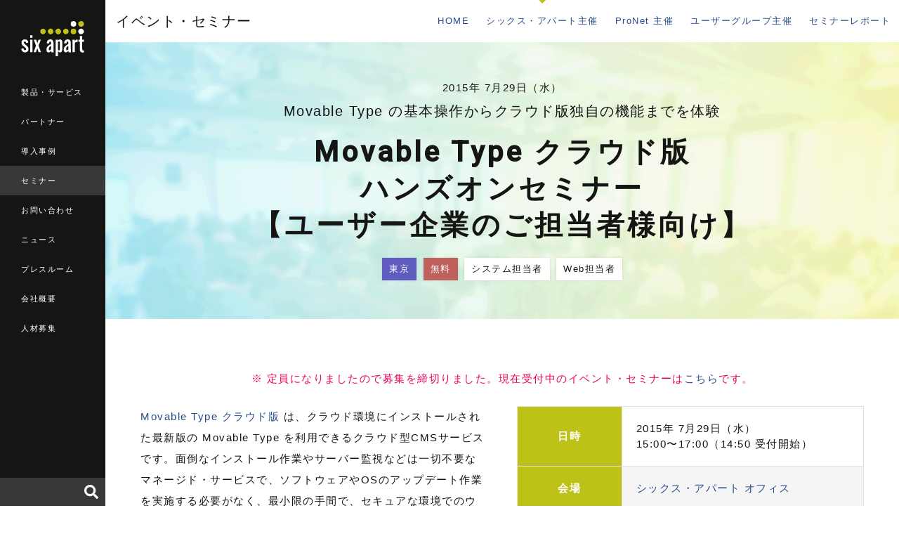

--- FILE ---
content_type: text/html
request_url: https://www.sixapart.jp/seminar/sa/2015/07/08-1342.html
body_size: 4765
content:
<!DOCTYPE html>
<html lang="ja" itemscope itemtype="http://schema.org/WebPage">
<head>
<meta charset="UTF-8">
<title>Movable Type クラウド版ハンズオンセミナー【ユーザー企業のご担当者様向け】 | シックス・アパート - CMSソフトウェア、サービスを提供</title>
<meta name="description" content="Movable Type クラウド版 は、クラウド環境にインストールされた最新版...">
<meta name="keywords" content="セミナー, CMS">
<meta name="viewport" content="width=device-width,initial-scale=1">
<meta property="og:type" content="website">
<meta property="og:locale" content="ja_JP">
<meta property="og:title" content="Movable Type クラウド版ハンズオンセミナー【ユーザー企業のご担当者様向け】 | シックス・アパート - CMSソフトウェア、サービスを提供">
<meta property="og:url" content="https://www.sixapart.jp/seminar/sa/2015/07/08-1342.html">
<meta property="og:description" content="Movable Type クラウド版 は、クラウド環境にインストールされた最新版...">
<meta property="og:site_name" content="シックス・アパート株式会社 - CMSソフトウェア、ブログサービスを提供">
<meta property="og:image" content="https://www.sixapart.jp/share/images/ogimage-sa-seminar.png">
<meta property="fb:app_id" content="558641434152109">
<link rel="stylesheet" href="https://www.sixapart.jp/assets/css/sixapart.css">
<script defer src="//use.fontawesome.com/releases/v5.0.6/js/all.js"></script>
<!-- Google Tag Manager -->
<script>(function(w,d,s,l,i){w[l]=w[l]||[];w[l].push({'gtm.start':
new Date().getTime(),event:'gtm.js'});var f=d.getElementsByTagName(s)[0],
j=d.createElement(s),dl=l!='dataLayer'?'&l='+l:'';j.async=true;j.src=
'https://www.googletagmanager.com/gtm.js?id='+i+dl;f.parentNode.insertBefore(j,f);
})(window,document,'script','dataLayer','GTM-CWR6');</script>
<!-- End Google Tag Manager -->
</head>

<body>

<!-- Google Tag Manager (noscript) -->
<noscript><iframe src="https://www.googletagmanager.com/ns.html?id=GTM-CWR6"
height="0" width="0" style="display:none;visibility:hidden"></iframe></noscript>
<!-- End Google Tag Manager (noscript) -->

<header class="globalheader">
  <div class="globalheader_logo"><a href="/"><img src="/assets/images/logo-sixapart.svg" alt="Six Apart"></a></div>
  <nav class="globalheader_navi">
    <ul>
      <li><a href="/products/">製品・サービス</a></li>
      <li><a href="/pronet/">パートナー</a></li>
      <li><a href="/business/">導入事例</a></li>
      <li class="is-current"><a href="/seminar/">セミナー</a></li>
      <li><a href="/inquiry/">お問い合わせ</a></li>
      <li><a href="/news/top.html">ニュース</a></li>
      <li><a href="/press/">プレスルーム</a></li>
      <li><a href="/about/">会社概要</a></li>
      <li><a href="/jobs/">人材募集</a></li>
    
    </ul>
  </nav>
  <div class="globalheader_search" id="globalheader_search-pc">
  </div>
  <button class="modal-globalheader_search_button modal_open" data-target="modal-search"><i class="fas fa-search"></i></button>
  <button class="modal-globalheader_navi_button modal_open" data-target="modal-globalheader_navi"><span class="icon-globalheader_navi"></span></button>
</header>

<div class="maincontent maincontent-sa">

<div class="maincontent_header">
    <h1 class="maincontent_header_logo maincontent_header_logo-none">
      <a href="/seminar/">イベント・セミナー</a>
    </h1>
    <nav class="maincontent_navi">
      <ul>
        <li><a href="/seminar/">HOME</a></li>
        <li class="is-current"><a href="/seminar/sa/">シックス・アパート主催</a></li>
        <li><a href="/seminar/pronet/">ProNet 主催</a></li>
        <li><a href="/seminar/usergroup/">ユーザーグループ主催</a></li>
        <li><a href="/seminar/report/">セミナーレポート</a></li>
      </ul>
    </nav>
    <button class="modal-maincontent_navi_button modal_open" data-target="modal-maincontent_navi"><span class="icon-maincontent_navi"></span></button>
  </div>

  <div class="maincontent_section_header maincontent_section_header-seminar maincontent_section_header-seminar-detail">
      <div class="maincontent_section_header_date">2015年 7月29日（水）</div>
      <div class="maincontent_section_header_subtitle">Movable Type の基本操作からクラウド版独自の機能までを体験</div>
      <h1 class="maincontent_section_header_title maincontent_section_header_title-ja">Movable Type クラウド版<br />ハンズオンセミナー<br />【ユーザー企業のご担当者様向け】</h1>
      <div class="maincontent_section_header_tags">
        <span class="label place">東京</span>
        <span class="label nocharge">無料</span>
        <span class="label">システム担当者</span>
        <span class="label">Web担当者</span>
        
        
        
        
        
        
        
      </div>
  </div>

  <section class="maincontent_section">
    <div class="entrybody entrybody-seminar">
    
    
      <p class="status-end has-marginbottom-s">※ 定員になりましたので募集を締切りました。現在受付中のイベント・セミナーは<a href="/seminar/">こちら</a>です。</p>
    
    
      <div class="colgroup has-marginbottom">
        <div class="col col-6">
          <p><a href="https://www.sixapart.jp/movabletype/cloud/" target="_blank">Movable Type クラウド版</a> は、クラウド環境にインストールされた最新版の Movable Type を利用できるクラウド型CMSサービスです。面倒なインストール作業やサーバー監視などは一切不要なマネージド・サービスで、ソフトウェアやOSのアップデート作業を実施する必要がなく、最小限の手間で、セキュアな環境でのウェブサイト管理が可能です。</p>

<p>この Movable Typeクラウド版のハンズオンセミナーを開催します。Movable Type を使用されたことがない企業のWeb担当者・システム担当者の皆さんを対象としており、Movable Type の基本的な機能や操作方法から、クラウド版独自の機能まで、じっくりご体験いただけます。</p>

<p>CMSの導入やリプレイス、サイトリニューアルを検討されている企業のご担当者様に特におすすめです。セキュアで安心な Movable Type クラウド版を、まずは一度ご体験ください。</p>

<p style="color: red;">※ ハンズオン形式となりますので、当日はインターネット環境に接続可能なノートPCを必ずご持参ください（電源とWi-Fiは会場で用意しております）。<br />※ 本セミナーは、HTMLの知識とFTPソフトの使用経験をお持ちの方を対象とした内容となっておりますので、予めご了承ください。</p>


        </div>
        <div class="col col-6">
          <table summary="セミナー詳細" id="seminar-detail-tb">
          
            <tr>
              <th>日時</th>
              <td>2015年 7月29日（水）<br />15:00〜17:00（14:50 受付開始）</td>
            </tr>
          
          
            <tr>
              <th>会場</th>
              <td><a href="http://www.sixapart.jp/about/access.html" target="_blank">シックス・アパート オフィス</a></td>
            </tr>
          
          </mt:if>
          
          
            <tr>
              <th>参加費</th>
              <td>無料</td>
            </tr>
          
          
            <tr>
              <th>講師</th>
              <td>Movable Type エバンジェリスト 長内 毅志</td>
            </tr>
          
          
            <tr>
              <th>定員</th>
              <td>12名</td>
            </tr>
          
          
            <tr>
              <th>こんな方におすすめ</th>
              <td>● クラウド版への移行・アップグレードをお考えの方<br />● クラウド環境でのCMS利用を検討中の方<br />● CMSのサーバー管理コストを低減したい方<br />● ウェブサイトの新規立ち上げを検討中の方</td>
            </tr>
          
          
            <tr>
              <th>主催</th>
              <td>シックス・アパート株式会社</td>
            </tr>
          
          </table>
        </div>
      </div>
      <div class="align-center">
    
        
    
      </div>
    </div>
  </section>


  <section class="maincontent_section maincontent_section-gray">
    <h2 class="maincontent_section_title">講師紹介</h2>
    <div class="profilelist">
              <div class="col-group">
	    <div class="col col-6">
                <img src="https://www.sixapart.jp/seminar/images/takeshi_osanai.jpg" width=150px>
                <p class="company">シックス・アパート株式会社<br />Movable Type エバンジェリスト</p>
                <p class="name">長内 毅志</p>
                <p class="detail">Movable Type プロダクトマネジャーを経て、現在、Movable Type エバンジェリスト兼デベロッパーリレーションマネジャー。</p>
            </div>
        </div>
  
    </div>
  </section>




  <section class="maincontent_section maincontent_section-yellow-gradient">
    <h2 class="maincontent_section_title">最新のセミナー情報をお届けします</h2>
    <p class="maincontent_section_lead">シックス・アパートのメールマガジン「Six Apart ニュースレター」では、CMS構築・運用・クラウド化などのさまざまな事例や、WEBマーケティングに役立つ情報をお届けしています。セミナーの最新情報もこちらでいち早くご案内します。ぜひ、ご登録ください。</p>
    <div class="align-center">
      <a href="/inquiry/mail_magazine.html" class="btn btn-xxlarge btn-secondary">Six Apart ニュースレターに登録する</a>
    </div>
  </section>


<section class="maincontent_section maincontent_section-small maincontent_section-gray-dark maincontent_section-display-pc">
    <div class="localfooter">
      <div class="localfooter_col localfooter_col-middle">
        <p class="localfooter_col_title">会社情報</p>
        <ul>
          <li><a href="/about/">会社概要</a></li>
          <li><a href="/about/access.html">アクセス</a></li>
          <li><a href="/saws/">SAWS(働き方)</a></li>
          <li><a href="/jobs/">人材募集</a></li>
          <li><a href="/about/customer.html">お客様</a></li>
        </ul>
        <ul>
          <li><a href="/pronet/">パートナー</a></li>
          <li><a href="/business/">導入事例</a></li>
          <li><a href="/seminar/">セミナー</a></li>
          <li><a href="/inquiry/general.html">お問い合わせ</a></li>
          <li><a href="/inquiry/mail_magazine.html">メールマガジン登録</a></li>
        </ul>
        <ul>
          <li><a href="http://tophlove.jp/" target="_blank">公式キャラクター トフについて</a></li>
        </ul>
      </div>
      <div class="localfooter_col localfooter_col-middle">
        <p class="localfooter_col_title">法人向け製品</p>
        <ul>
          <li><a href="/movabletype/">Movable Type</a></li>
          <li><a href="/movabletype/cloud/">Movable Type クラウド版</a></li>
          <li><a href="/movabletype/aws/">Movable Type AMI版</a></li>
          <li><a href="/movabletype/solutions/workflow-pack.html">Movable Type ワークフローパック</a></li>
          <li><a href="/movabletype/solutions/staging-pack.html">Movable Type ステージングパック</a></li>
          <li><a href="/movabletype/solutions/mta.html">Movable Type Advanced</a></li>
          <li><a href="/movabletype/solutions/mtpremium.html">Movable Type Premium</a></li>
          <li><a href="/movabletype/solutions/">Movable Type 関連製品・ソリューション</a></li>
        </ul>
        <ul>
          <li><a href="https://movabletype.net/" target="_blank">MovableType.net</a></li>
          <li><a href="https://movabletype.net/form/" target="_blank">MovableType.net フォーム</a></li>
          <li><a href="https://movabletype.net/sitesearch/" target="_blank">MovableType.net サイトサーチ</a></li>
        </ul>
        <ul>
          <li><a href="https://www.lekumo.jp/" target="_blank">Lekumo ビジネスブログ</a></li>
        </ul>
      </div>
      <div class="localfooter_col localfooter_col-middle">
      
        <p class="localfooter_col_title">情報発信</p>
        <ul>
          <li><a href="/news/top.html">ニュース</a></li>
          <li><a href="/press/">プレスルーム</a></li>
          <li><a href="/pressroom/">広報ブログ</a></li>
          <li><a href="https://blog.sixapart.jp/" target="_blank">Six Apart ブログ</a></li>
        </ul>
      </div>
    </div>
  </section>

<a class="footer_pagetop" href="#">page top</a>

  <footer class="globalfooter">
    <div class="globalfooter_navi">
      <ul>
        <li><a href="/inquiry/movabletype/newsletter.html">メールマガジン登録</a></li>
        <li><a href="/seminar/">セミナー案内</a></li>
      </ul>
      <ul>
        <li><a href="/privacy/">プライバシーポリシー</a></li>
        <li><a href="/about/trademark.html">商標規定</a></li>
        <li><a href="/sitemap/">サイトマップ</a></li>
      </ul>
      <ul>
        <li><a href="/social/">ブログとソーシャルメディア</a></li>
        <li><a href="/social/guideline_for_employee.html">ソーシャルメディア利用ガイドライン </a></li>
      </ul>
    </div>
    <div class="globalfooter_bottom">
      <div class="globalfooter_bottom_logo"><a href="/"><img src="/assets/images/logo-sixapart.svg" alt="Six Apart Ltd."></a></div>
      <div class="globalfooter_bottom_copyright">&copy; Six Apart Ltd.</div>
    </div>
  </footer>

</div>

<div id="modal-search" class="modal_content modal_content-global">
  <div class="modal_content_body">
    <div class="modal_content_body_search" id="globalheader_search-sp">
    </div>
  </div>
  <div class="modal_close"></div>
</div>

<div id="modal-globalheader_navi" class="modal_content modal_content-global">
  <div class="modal_content_body">
    <div class="modal_content_title"><a href="/"><img src="/assets/images/logo-sixapart.svg" alt="Six Apart" class="sixapart-logo"></a></div>
    <section class="modal_content_section">
      <div class="modal_content_subtitle"><a href="/products/" class="btn">製品・サービス</a></div>
      <ul class="modal_content_navi">
        <li><a href="/movabletype/" class="btn">Movable Type</a></li>
        <li><a href="https://movabletype.net/" class="btn" target="_blank">MovableType.net</a></li>
        <li><a href="https://movabletype.net/form/" class="btn" target="_blank">MovableType.net<br>フォーム</a></li>
        <li><a href="https://movabletype.net/sitesearch/" class="btn" target="_blank">MovableType.net<br>サイトサーチ</a></li>
        <li><a href="https://www.lekumo.jp/" class="btn" target="_blank">Lekumo</a></li>
      </ul>
    </section>
    <section class="modal_content_section">
      <div class="modal_content_subtitle"><a href="/pronet/" class="btn">パートナー</a></div>
      <ul class="modal_content_navi">
        <li><a href="/pronet/partner/" class="btn">全国のProNet一覧</a></li>
        <li><a href="/pronet/pronet.html" class="btn">ProNet加入のご案内</a></li>
        <li><a href="/pronet/news/" class="btn">ProNetニュース</a></li>
        <li><a href="/pronet/members/" class="btn"><i class="fas fa-lock"></i> ProNet専用サイト</a></li>
      </ul>
    </section>
    <section class="modal_content_section">
      <div class="modal_content_subtitle"><a href="/business/" class="btn">導入事例</a></div>
    </section>
    <section class="modal_content_section">
      <div class="modal_content_subtitle"><a href="/seminar/" class="btn">セミナー</a></div>
      <ul class="modal_content_navi">
        <li><a href="/seminar/sa/" class="btn">シックス・アパート主催</a></li>
        <li><a href="/seminar/pronet/" class="btn">ProNet主催</a></li>
        <li><a href="/seminar/usergroup/" class="btn">ユーザーグループ主催</a></li>
        <li><a href="/seminar/report/" class="btn">セミナーレポート</a></li>
      </ul>
    </section>
    <section class="modal_content_section">
      <div class="modal_content_subtitle"><a href="/inquiry/" class="btn">お問い合わせ</a></div>
    </section>
    <section class="modal_content_section">
      <div class="modal_content_subtitle"><a href="/news/top.html" class="btn">ニュース</a></div>
    </section>
    <section class="modal_content_section">
      <div class="modal_content_subtitle"><a href="/press/" class="btn">プレスルーム</a></div>
    </section>
    <section class="modal_content_section">
      <div class="modal_content_subtitle"><a href="/about/" class="btn">会社概要</a></div>
    </section>
    <section class="modal_content_section">
      <div class="modal_content_subtitle"><a href="/jobs/" class="btn">人材募集</a></div>
    </section>
    <section class="modal_content_section">
      <div class="modal_content_subtitle"><a href="/about/customer.html" class="btn">お客様</a></div>
    </section>
  </div>
  <div class="modal_close"></div>
</div>

<div id="modal-maincontent_navi" class="modal_content modal_content-sa">
  <div class="modal_content_body">
    <div class="modal_content_title"><a href="/seminar/">イベント・セミナー</a></div>
    <section class="modal_content_section">
      <div class="modal_content_subtitle"><a href="/seminar/sa/">シックス・アパート主催</a></div>
    </section>
    <section class="modal_content_section">
      <div class="modal_content_subtitle"><a href="/seminar/pronet/">ProNet 主催</a></div>
    </section>
    <section class="modal_content_section">
      <div class="modal_content_subtitle"><a href="/seminar/usergroup/">ユーザーグループ主催</a></div>
    </section>
    <section class="modal_content_section">
      <div class="modal_content_subtitle"><a href="/seminar/report/">セミナーレポート</a></div>
    </section>
  </div>
  <div class="modal_close"></div>
</div>

<script src="https://code.jquery.com/jquery-3.6.3.min.js" integrity="sha256-pvPw+upLPUjgMXY0G+8O0xUf+/Im1MZjXxxgOcBQBXU=" crossorigin="anonymous"></script>
<script src="/assets/js/lib.js"></script>
<script src="/assets/js/sixapart.js"></script>

</body>
</html>


--- FILE ---
content_type: text/css
request_url: https://www.sixapart.jp/assets/css/sixapart.css
body_size: 37427
content:
@import url('https://fonts.googleapis.com/css?family=Roboto:300,400,500');

/* test*/

a,abbr,acronym,address,applet,article,aside,audio,b,big,blockquote,body,canvas,caption,center,cite,code,dd,del,details,dfn,div,dl,dt,em,embed,fieldset,figcaption,figure,footer,form,h1,h2,h3,h4,h5,h6,header,hgroup,html,i,iframe,img,ins,kbd,label,legend,li,mark,menu,nav,object,ol,output,p,pre,q,ruby,s,samp,section,small,span,strike,strong,sub,summary,sup,table,tbody,td,tfoot,th,thead,time,tr,tt,u,ul,var,video{margin:0;padding:0;border:0;font-size:100%;font:inherit;vertical-align:baseline}article,aside,details,figcaption,figure,footer,header,hgroup,menu,nav,section{display:block}body{line-height:1}ol,ul{list-style:none}blockquote,q{quotes:none}blockquote:after,blockquote:before,q:after,q:before{content:'';content:none}table{border-collapse:collapse;border-spacing:0}

.slick-list,.slick-slider,.slick-track{position:relative;display:block}.slick-loading .slick-slide,.slick-loading .slick-track{visibility:hidden}.slick-slider{box-sizing:border-box;-webkit-user-select:none;-moz-user-select:none;-ms-user-select:none;user-select:none;-webkit-touch-callout:none;-khtml-user-select:none;-ms-touch-action:pan-y;touch-action:pan-y;-webkit-tap-highlight-color:transparent}.slick-list{overflow:hidden;margin:0;padding:0}.slick-list:focus{outline:0}.slick-list.dragging{cursor:pointer;cursor:hand}.slick-slider .slick-list,.slick-slider .slick-track{-webkit-transform:translate3d(0,0,0);-moz-transform:translate3d(0,0,0);-ms-transform:translate3d(0,0,0);-o-transform:translate3d(0,0,0);transform:translate3d(0,0,0)}.slick-track{top:0;left:0}.slick-track:after,.slick-track:before{display:table;content:''}.slick-track:after{clear:both}.slick-slide{display:none;float:left;height:100%;min-height:1px}[dir=rtl] .slick-slide{float:right}.slick-slide img{display:block}.slick-slide.slick-loading img{display:none}.slick-slide.dragging img{pointer-events:none}.slick-initialized .slick-slide{display:block}.slick-vertical .slick-slide{display:block;height:auto;border:1px solid transparent}.slick-arrow.slick-hidden{display:none}

.modaal-noscroll{overflow:hidden}.modaal-accessible-hide,.modaal-close span,.modaal-gallery-control span{position:absolute!important;clip:rect(1px 1px 1px 1px);clip:rect(1px,1px,1px,1px);padding:0!important;border:0!important;height:1px!important;width:1px!important;overflow:hidden}.modaal-overlay,.modaal-wrapper{position:fixed;top:0;left:0;width:100%;height:100%;z-index:999;opacity:0}.modaal-wrapper{display:block;z-index:9999;overflow:auto;opacity:1;box-sizing:border-box;-webkit-overflow-scrolling:touch;transition:all .3s ease-in-out}.modaal-wrapper *{box-sizing:border-box;-webkit-font-smoothing:antialiased;-moz-osx-font-smoothing:grayscale;-webkit-backface-visibility:hidden}.modaal-wrapper .modaal-close{border:none;background:0 0;padding:0;-webkit-appearance:none}.modaal-wrapper.modaal-start_none{display:none;opacity:1}.modaal-wrapper.modaal-start_fade{opacity:0}.modaal-wrapper [tabindex="0"]{outline:none!important}.modaal-wrapper.modaal-fullscreen{overflow:hidden}.modaal-outer-wrapper{display:table;position:relative;width:100%;height:100%}.modaal-fullscreen .modaal-outer-wrapper,.modaal-gallery-item img{display:block}.modaal-inner-wrapper{display:table-cell;width:100%;height:100%;position:relative;vertical-align:middle;text-align:center;padding:80px 25px}.modaal-fullscreen .modaal-inner-wrapper{padding:0;display:block;vertical-align:top}.modaal-container{position:relative;display:inline-block;width:100%;margin:auto;text-align:left;color:#000;max-width:1000px;border-radius:0;background:#fff;box-shadow:0 4px 15px rgba(0,0,0,.2);cursor:auto}.modaal-container.is_loading{height:100px;width:100px;overflow:hidden}.modaal-fullscreen .modaal-container{max-width:none;height:100%;overflow:auto}.modaal-close{position:fixed;right:20px;top:20px;color:#fff;cursor:pointer;opacity:1;width:50px;height:50px;background:0 0;border-radius:100%;transition:all .2s ease-in-out}.modaal-close:focus,.modaal-close:hover{outline:none;background:#fff}.modaal-close:focus:after,.modaal-close:focus:before,.modaal-close:hover:after,.modaal-close:hover:before{background:#b93d0c}.modaal-close:after,.modaal-close:before{display:block;content:" ";position:absolute;top:14px;left:23px;width:4px;height:22px;border-radius:4px;background:#fff;transition:background .2s ease-in-out}.modaal-close:before{-webkit-transform:rotate(-45deg);-ms-transform:rotate(-45deg);transform:rotate(-45deg)}.modaal-close:after{-webkit-transform:rotate(45deg);-ms-transform:rotate(45deg);transform:rotate(45deg)}.modaal-fullscreen .modaal-close{background:#afb7bc;right:10px;top:10px}.modaal-content-container{padding:30px}.modaal-confirm-wrap{padding:30px 0 0;text-align:center;font-size:0}.modaal-confirm-btn{font-size:14px;display:inline-block;margin:0 10px;vertical-align:middle;cursor:pointer;border:none;background:0 0}.modaal-confirm-btn.modaal-ok{padding:10px 15px;color:#fff;background:#555;border-radius:3px;transition:background .2s ease-in-out}.modaal-confirm-btn.modaal-ok:hover{background:#2f2f2f}.modaal-confirm-btn.modaal-cancel{text-decoration:underline}.modaal-confirm-btn.modaal-cancel:hover{text-decoration:none;color:#2f2f2f}@keyframes instaReveal{0%{opacity:0}to{opacity:1}}@-webkit-keyframes instaReveal{0%{opacity:0}to{opacity:1}}.modaal-instagram .modaal-container{width:auto;background:0 0;box-shadow:none!important}.modaal-instagram .modaal-content-container{padding:0;background:0 0}.modaal-instagram .modaal-content-container>blockquote{width:1px!important;height:1px!important;opacity:0!important}.modaal-instagram iframe{opacity:0;margin:-6px!important;border-radius:0!important;width:1000px!important;max-width:800px!important;box-shadow:none!important;-webkit-animation:instaReveal 1s linear forwards;animation:instaReveal 1s linear forwards}.modaal-image .modaal-inner-wrapper{padding-left:140px;padding-right:140px}.modaal-image .modaal-container{width:auto;max-width:100%}.modaal-gallery-wrap{position:relative;color:#fff}.modaal-gallery-item{display:none}.modaal-gallery-item.is_active{display:block}.modaal-gallery-label{position:absolute;left:0;width:100%;margin:20px 0 0;font-size:18px;text-align:center;color:#fff}.modaal-gallery-label:focus{outline:none}.modaal-gallery-control{position:absolute;top:50%;-webkit-transform:translateY(-50%);-ms-transform:translateY(-50%);transform:translateY(-50%);opacity:1;cursor:pointer;color:#fff;width:50px;height:50px;background:0 0;border:none;border-radius:100%;transition:all .2s ease-in-out}.modaal-gallery-control.is_hidden{opacity:0;cursor:default}.modaal-gallery-control:focus,.modaal-gallery-control:hover{outline:none;background:#fff}.modaal-gallery-control:focus:after,.modaal-gallery-control:focus:before,.modaal-gallery-control:hover:after,.modaal-gallery-control:hover:before{background:#afb7bc}.modaal-gallery-control:after,.modaal-gallery-control:before{display:block;content:" ";position:absolute;top:16px;left:25px;width:4px;height:18px;border-radius:4px;background:#fff;transition:background .2s ease-in-out}.modaal-gallery-control:before{margin:-5px 0 0;-webkit-transform:rotate(-45deg);-ms-transform:rotate(-45deg);transform:rotate(-45deg)}.modaal-gallery-control:after{margin:5px 0 0;-webkit-transform:rotate(45deg);-ms-transform:rotate(45deg);transform:rotate(45deg)}.modaal-gallery-next{left:100%;margin-left:40px}.modaal-gallery-prev{right:100%;margin-right:40px}.modaal-gallery-prev:after,.modaal-gallery-prev:before{left:22px}.modaal-gallery-prev:before{margin:5px 0 0;-webkit-transform:rotate(-45deg);-ms-transform:rotate(-45deg);transform:rotate(-45deg)}.modaal-gallery-prev:after{margin:-5px 0 0;-webkit-transform:rotate(45deg);-ms-transform:rotate(45deg);transform:rotate(45deg)}.modaal-video-wrap{margin:auto 50px;position:relative}.modaal-video-container{position:relative;padding-bottom:56.25%;height:0;overflow:hidden;box-shadow:0 0 10px rgba(0,0,0,.3);background:#000;max-width:1300px;margin-left:auto;margin-right:auto}.modaal-video-container embed,.modaal-video-container iframe,.modaal-video-container object{position:absolute;top:0;left:0;width:100%;height:100%}.modaal-iframe .modaal-content,.modaal-iframe-elem{width:100%;height:100%}.modaal-iframe-elem{display:block}@media only screen and (min-width:1400px){.modaal-video-container{padding-bottom:0;height:731px}}@media only screen and (max-width:1140px){.modaal-image .modaal-inner-wrapper{padding-left:25px;padding-right:25px}.modaal-gallery-control{top:auto;bottom:20px;-webkit-transform:none;-ms-transform:none;transform:none;background:rgba(0,0,0,.7)}.modaal-gallery-control:after,.modaal-gallery-control:before{background:#fff}.modaal-gallery-next{left:auto;right:20px}.modaal-gallery-prev{left:20px;right:auto}}@media screen and (max-width:900px){.modaal-instagram iframe{width:500px!important}}@media screen and (max-height:1100px){.modaal-instagram iframe{width:700px!important}}@media screen and (max-height:1000px){.modaal-inner-wrapper{padding-top:60px;padding-bottom:60px}.modaal-instagram iframe{width:600px!important}}@media screen and (max-height:900px){.modaal-instagram iframe{width:500px!important}.modaal-video-container{max-width:900px;max-height:510px}}@media only screen and (max-width:600px){.modaal-instagram iframe{width:280px!important}}@media only screen and (max-height:820px){.modaal-gallery-label{display:none}}.modaal-loading-spinner{background:0 0;position:absolute;width:200px;height:200px;top:50%;left:50%;margin:-100px 0 0 -100px;-webkit-transform:scale(.25);-ms-transform:scale(.25);transform:scale(.25)}@-webkit-keyframes modaal-loading-spinner{0%{opacity:1;-ms-transform:scale(1.5);-webkit-transform:scale(1.5);transform:scale(1.5)}to{opacity:.1;-ms-transform:scale(1);-webkit-transform:scale(1);transform:scale(1)}}@keyframes modaal-loading-spinner{0%{opacity:1;-ms-transform:scale(1.5);-webkit-transform:scale(1.5);transform:scale(1.5)}to{opacity:.1;-ms-transform:scale(1);-webkit-transform:scale(1);transform:scale(1)}}.modaal-loading-spinner>div{width:24px;height:24px;margin-left:4px;margin-top:4px;position:absolute}.modaal-loading-spinner>div>div{width:100%;height:100%;border-radius:15px;background:#fff}.modaal-loading-spinner>div:nth-of-type(1)>div{-webkit-animation:modaal-loading-spinner 1s linear infinite;animation:modaal-loading-spinner 1s linear infinite;-webkit-animation-delay:0s;animation-delay:0s}.modaal-loading-spinner>div:nth-of-type(2)>div,.modaal-loading-spinner>div:nth-of-type(3)>div{-ms-animation:modaal-loading-spinner 1s linear infinite;-moz-animation:modaal-loading-spinner 1s linear infinite;-o-animation:modaal-loading-spinner 1s linear infinite}.modaal-loading-spinner>div:nth-of-type(1){-ms-transform:translate(84px,84px) rotate(45deg) translate(70px,0);-webkit-transform:translate(84px,84px) rotate(45deg) translate(70px,0);transform:translate(84px,84px) rotate(45deg) translate(70px,0)}.modaal-loading-spinner>div:nth-of-type(2)>div{-webkit-animation:modaal-loading-spinner 1s linear infinite;animation:modaal-loading-spinner 1s linear infinite;-webkit-animation-delay:.12s;animation-delay:.12s}.modaal-loading-spinner>div:nth-of-type(2){-ms-transform:translate(84px,84px) rotate(90deg) translate(70px,0);-webkit-transform:translate(84px,84px) rotate(90deg) translate(70px,0);transform:translate(84px,84px) rotate(90deg) translate(70px,0)}.modaal-loading-spinner>div:nth-of-type(3)>div,.modaal-loading-spinner>div:nth-of-type(4)>div,.modaal-loading-spinner>div:nth-of-type(5)>div{-webkit-animation:modaal-loading-spinner 1s linear infinite;animation:modaal-loading-spinner 1s linear infinite;-webkit-animation-delay:.25s;animation-delay:.25s}.modaal-loading-spinner>div:nth-of-type(4)>div,.modaal-loading-spinner>div:nth-of-type(5)>div{-ms-animation:modaal-loading-spinner 1s linear infinite;-moz-animation:modaal-loading-spinner 1s linear infinite;-o-animation:modaal-loading-spinner 1s linear infinite;-webkit-animation-delay:.37s;animation-delay:.37s}.modaal-loading-spinner>div:nth-of-type(3){-ms-transform:translate(84px,84px) rotate(135deg) translate(70px,0);-webkit-transform:translate(84px,84px) rotate(135deg) translate(70px,0);transform:translate(84px,84px) rotate(135deg) translate(70px,0)}.modaal-loading-spinner>div:nth-of-type(4){-ms-transform:translate(84px,84px) rotate(180deg) translate(70px,0);-webkit-transform:translate(84px,84px) rotate(180deg) translate(70px,0);transform:translate(84px,84px) rotate(180deg) translate(70px,0)}.modaal-loading-spinner>div:nth-of-type(5)>div{-webkit-animation-delay:.5s;animation-delay:.5s}.modaal-loading-spinner>div:nth-of-type(6)>div,.modaal-loading-spinner>div:nth-of-type(7)>div{-ms-animation:modaal-loading-spinner 1s linear infinite;-moz-animation:modaal-loading-spinner 1s linear infinite;-o-animation:modaal-loading-spinner 1s linear infinite}.modaal-loading-spinner>div:nth-of-type(5){-ms-transform:translate(84px,84px) rotate(225deg) translate(70px,0);-webkit-transform:translate(84px,84px) rotate(225deg) translate(70px,0);transform:translate(84px,84px) rotate(225deg) translate(70px,0)}.modaal-loading-spinner>div:nth-of-type(6)>div,.modaal-loading-spinner>div:nth-of-type(7)>div,.modaal-loading-spinner>div:nth-of-type(8)>div{-webkit-animation:modaal-loading-spinner 1s linear infinite;animation:modaal-loading-spinner 1s linear infinite;-webkit-animation-delay:.62s;animation-delay:.62s}.modaal-loading-spinner>div:nth-of-type(6){-ms-transform:translate(84px,84px) rotate(270deg) translate(70px,0);-webkit-transform:translate(84px,84px) rotate(270deg) translate(70px,0);transform:translate(84px,84px) rotate(270deg) translate(70px,0)}.modaal-loading-spinner>div:nth-of-type(7)>div,.modaal-loading-spinner>div:nth-of-type(8)>div{-webkit-animation-delay:.75s;animation-delay:.75s}.modaal-loading-spinner>div:nth-of-type(7){-ms-transform:translate(84px,84px) rotate(315deg) translate(70px,0);-webkit-transform:translate(84px,84px) rotate(315deg) translate(70px,0);transform:translate(84px,84px) rotate(315deg) translate(70px,0)}.modaal-loading-spinner>div:nth-of-type(8)>div{-webkit-animation-delay:.87s;animation-delay:.87s}.modaal-loading-spinner>div:nth-of-type(8){-ms-transform:translate(84px,84px) rotate(360deg) translate(70px,0);-webkit-transform:translate(84px,84px) rotate(360deg) translate(70px,0);transform:translate(84px,84px) rotate(360deg) translate(70px,0)}

/* ------------------------------------------
                  LAYOUTS
------------------------------------------ */

img {
	max-width: 100%;
}

html {
	width: 100%;
	height: 100%;
}

body {
	width: 100%;
	height: 100%;
	background: #fff;
	font: 15px 'Lucida Grande','Hiragino Kaku Gothic ProN', Meiryo, Arial, sans-serif;
	color: #151514;
	line-height: 2;
	letter-spacing: 0.1em;
}

body * {
	box-sizing: border-box;
}

body.inquiry * {
	box-sizing: content-box;
}

a {
	color: #0076bf;
	text-decoration: none;
}

a:hover {
	color: #0076bf;
	text-decoration: underline;
}

a img {}

a:hover img {
	opacity: 0.7;
}

code {
    box-sizing: border-box;
    word-break: break-all;
}

.btn {
	position: relative;
	display: inline-block;
	padding: 14px 20px;
	border: solid 1px #e1e1e1;
	background: #fff;
	line-height: 1.3;
	cursor: pointer;
}

.btn:hover {
	text-decoration: none;
	background: #f5f5f5;
}

.btn:before {
	position: absolute;
	bottom: 4px;
	right: 4px;
	display: block;
	content: "";
	border-top: 4px solid transparent;
  border-right: 4px solid #0076bf;
  border-bottom: 4px solid #0076bf;
  border-left: 4px solid transparent;
}

.btn-large {
	padding: 18px 30px;
}

.btn-xlarge {
	min-width: 320px;
	padding: 18px 30px;
	text-align: center;
}

.btn-xxlarge {
	min-width: 560px;
	padding: 18px 30px;
	text-align: center;
}

.btn-product {
	border: none;
	background: #0076bf;
	color: #fff;
}

.btn-product:hover {
	color: #fff;
	background: #3391cc;
}

.btn-product:before {
	border-top: 4px solid transparent;
  border-right: 4px solid #fff;
  border-bottom: 4px solid #fff;
  border-left: 4px solid transparent;
}

.btn-product-light {
	border: none;
	background: #5fbceb;
	color: #fff;
}

.btn-product-light:hover {
	color: #fff;
	background: #77c4eb;
}

.btn-product-light:before {
	border-top: 4px solid transparent;
  border-right: 4px solid #fff;
  border-bottom: 4px solid #fff;
  border-left: 4px solid transparent;
}

.btn-product-dark {
	border: none;
	background: #004b9a;
	color: #fff;
}

.btn-product-dark:hover {
	color: #fff;
	background: #0260c3;
}

.btn-product-dark:before {
	border-top: 4px solid transparent;
  border-right: 4px solid #fff;
  border-bottom: 4px solid #fff;
  border-left: 4px solid transparent;
}

.btn-product-secondary {
	border: none;
	background: #003065;
	color: #fff;
}

.btn-product-secondary:hover {
	color: #fff;
	background: #014086;
}

.btn-product-secondary:before {
	border-top: 4px solid transparent;
  border-right: 4px solid #fff;
  border-bottom: 4px solid #fff;
  border-left: 4px solid transparent;
}

.btn-lekumobb {
	border: none;
	background: #826399;
	color: #fff;
}

.btn-lekumobb:hover {
	background: #9b76b6;
	color: #fff;
}

.btn-lekumobb:before {
	border-top: 4px solid transparent;
  border-right: 4px solid #fff;
  border-bottom: 4px solid #fff;
  border-left: 4px solid transparent;
}

.btn-mtnetsitesearch {
	border: none;
	background: #027f92;
	color: #fff;
}

.btn-mtnetsitesearch:hover {
	background: #0094ab;
	color: #fff;
}

.btn-mtnetsitesearch:before {
	border-top: 4px solid transparent;
  border-right: 4px solid #fff;
  border-bottom: 4px solid #fff;
  border-left: 4px solid transparent;
}

.btn-lekumooem {
	border: none;
	background: #50387f;
	color: #fff;
}

.btn-lekumooem:hover {
	background: #62459c;
	color: #fff;
}

.btn-lekumooem:before {
	border-top: 4px solid transparent;
  border-right: 4px solid #fff;
  border-bottom: 4px solid #fff;
  border-left: 4px solid transparent;
}

.btn-lekumoblog {
	border: none;
	background: #a59aca;
	color: #fff;
}

.btn-lekumoblog:hover {
	background: #c0b8da;
	color: #fff;
}

.btn-lekumoblog:before {
	border-top: 4px solid transparent;
  border-right: 4px solid #fff;
  border-bottom: 4px solid #fff;
  border-left: 4px solid transparent;
}

.btn-mtnet {
	border: none;
	background: #00a78b;
	color: #fff;
}

.btn-mtnet:hover {
	color: #fff;
	background: #01c9a7;
}

.btn-mtnet:before {
	border-top: 4px solid transparent;
  border-right: 4px solid #fff;
  border-bottom: 4px solid #fff;
  border-left: 4px solid transparent;
}

.btn-mtnetform {
	border: none;
	background: #129EB3;
	color: #fff;
}

.btn-mtnetform:hover {
	color: #fff;
	background: #15b9d2;
}

.btn-mtnetform:before {
	border-top: 4px solid transparent;
  border-right: 4px solid #fff;
  border-bottom: 4px solid #fff;
  border-left: 4px solid transparent;
}

.btn-primary {
	border: none;
	background: #ee005a;
	color: #fff;
}

.btn-primary:hover {
	color: #fff;
	background: #f1337b;
}

.btn-primary:before {
	border-top: 4px solid transparent;
  border-right: 4px solid #fff;
  border-bottom: 4px solid #fff;
  border-left: 4px solid transparent;
}

.btn-secondary {
	border: none;
	background: #EB7000;
	color: #fff;
}

.btn-secondary:hover {
	color: #fff;
	background: #fc8518;
}

.btn-secondary:before {
	border-top: 4px solid transparent;
  border-right: 4px solid #fff;
  border-bottom: 4px solid #fff;
  border-left: 4px solid transparent;
}

.btn-border-white {
	border: solid 1px #fff;
	background: none;
	color: #fff;
}

.btn-border-white:hover {
	background: rgba(255,255,255,0.2);
	color: #fff;
}

.btn-border-white:before {
	border-top: 4px solid transparent;
  border-right: 4px solid #fff;
  border-bottom: 4px solid #fff;
  border-left: 4px solid transparent;
}

.btn-orange {
	border: none;
	background: #fc7d0a;
	color: #fff;
}

.btn-orange:hover {
	background: #fb8c27;
	color: #fff;
}

.btn-orange:before {
	border-top: 4px solid transparent;
  border-right: 4px solid #fff;
  border-bottom: 4px solid #fff;
  border-left: 4px solid transparent;
}

.btn-zenback {
	border: none;
	background: #7cbb30;
	color: #fff;
}

.btn-zenback:hover {
	background: #8dd535;
	color: #fff;
}

.btn-zenback:before {
	border-top: 4px solid transparent;
  border-right: 4px solid #fff;
  border-bottom: 4px solid #fff;
  border-left: 4px solid transparent;
}

.btn-zenbackbiz {
	border: none;
	background: #42932b;
	color: #fff;
}

.btn-zenbackbiz:hover {
	background: #4ca931;
	color: #fff;
}

.btn-zenbackbiz:before {
	border-top: 4px solid transparent;
  border-right: 4px solid #fff;
  border-bottom: 4px solid #fff;
  border-left: 4px solid transparent;
}

.btn-mtnet {
	border: none;
	background: #00a78b;
	color: #fff;
}

.btn-mtnet:hover {
	background: #01caa8;
	color: #fff;
}

.btn-mtnet:before {
	border-top: 4px solid transparent;
  border-right: 4px solid #fff;
  border-bottom: 4px solid #fff;
  border-left: 4px solid transparent;
}

.btn-sitelock {
	border: none;
	background: #b82226;
	color: #fff;
}

.btn-sitelock:hover {
	background: #cb262b;
	color: #fff;
}

.btn-sitelock:before {
	border-top: 4px solid transparent;
  border-right: 4px solid #fff;
  border-bottom: 4px solid #fff;
  border-left: 4px solid transparent;
}

.btn-color {
	border: none;
	background: #fff url(/movabletype/assets/images/bg-color01-min.png) no-repeat top center;
	background-size: cover;
	background-attachment: fixed;
	color: #151514;
}

.btn-color:hover {
	background: #fff url(/movabletype/assets/images/bg-color01-min-hover.png) no-repeat top center;
	background-size: cover;
	background-attachment: fixed;
	color: #151514;
}

.btn-color:hover img {
	opacity: 1;
}

.btn-color:before {
	border-top: 4px solid transparent;
  border-right: 4px solid #0076bf;
  border-bottom: 4px solid #0076bf;
  border-left: 4px solid transparent;
}

.btn-sa {
	border: none;
	background: #bec217;
	color: #fff;
}

.btn-sa:hover {
	background: #a3a317;
	color: #fff;
}

.btn-sa:before {
	border-top: 4px solid transparent;
  border-right: 4px solid #fff;
  border-bottom: 4px solid #fff;
  border-left: 4px solid transparent;
}

.btn-width100 {
	width: 100%;
}

.btn-fluid {
	display: block;
	width: 100%;
	padding: 70px;
	border: none;
}

.btn-black-gradient {
	background: linear-gradient(to bottom, #181512, #272421);
	color: #fff;
}

.btn-black-gradient:hover {
	background: linear-gradient(to bottom, #181512, #38342f);
	color: #fff;
}

.btn-black-gradient:before {
	border-top: 4px solid transparent;
	border-right: 4px solid #fff;
	border-bottom: 4px solid #fff;
	border-left: 4px solid transparent;
}

.btn-black-gradient-light {
	background: linear-gradient(to bottom, #292929, #414141);
	color: #fff;
}

.btn-black-gradient-light:hover {
	background: linear-gradient(to bottom, #393939, #494949);
	color: #fff;
}

.btn-black-gradient-light:before {
	border-top: 4px solid transparent;
	border-right: 4px solid #fff;
	border-bottom: 4px solid #fff;
	border-left: 4px solid transparent;
}

.btn small {
	display: inline-block;
	margin-left: 10px;
	font-size: 12px;
	color: #151414;
}

.btn-doubleclick-disable {
	position: relative;
	-webkit-transition: all 500ms cubic-bezier(0.215, 0.61, 0.355, 1);
  transition: all 500ms cubic-bezier(0.215, 0.61, 0.355, 1);
}

.inquiry_form_row_button-disable {
	position: relative;
}

.inquiry_form_row_button-disable:before {
	position: absolute;
	top: 0;
	left: 0;
	content: "";
	display: block;
	width: 100%;
	height: 100%;
	background: transparent;
	border: none;
	z-index: 1000;
}

.inquiry_form_row_button-comfirm .btn {
	width: 35%;
}

.inquiry_form_row_button-comfirm .btn:first-of-type {
	margin-right: 10px;
}

/* 20230508 */
.inquiry_form_button_contract {
    width: calc(40% + 60px);
    display: block;
    position: relative;
    margin: 8px auto 0;
    text-align: left;
}
.btn-doubleclick-disable:disabled {
	background: #999;
}

.btn-doubleclick-disable .loader {
	position: absolute;
	top: 50%;
	right: 15px;
  display: none;
  margin: -10px 0 0 0 ;
  width: 20px;
  height: 20px;
  border: 2px solid #fff;
  border-radius: 50%;
  animation: spin 0.75s infinite linear;
  border-top-width: 0;
}

.btn-doubleclick-disable:disabled .loader {
	display: inline-block;
}

.icon-large {
	font-size: 60px;
	color: #0076bf;
}

.colgroup {
	display: -ms-flexbox;
	display: -webkit-box;
	display: -webkit-flex;
	display: flex;
	-webkit-flex-wrap: wrap;
	-ms-flex-wrap: wrap;
	flex-wrap: wrap;
}

.colgroup-reverse {
	-webkit-flex-direction: row-reverse;
  flex-direction: row-reverse;
}

.col-3 {
	width: 22%;
	margin-right: 4%;
}

.col-4 {
	width: 30%;
	margin-right: 5%;
}

.col-5 {
	width: 37.5%;
	margin-right: 5%;
}

.col-6 {
	width: 48%;
	margin-right: 4%;
}

.col-7 {
	width: 52.5%;
	margin-right: 4%;
}

.col-12 {
	width: 100%;
}

.colgroup .col:last-of-type {
	margin-right: 0;
}

.colgroup-reverse .col-6:last-of-type {
	margin-right: 4%;
}

.colgroup-reverse .col-6:first-of-type {
	margin-right: 0;
}

.colgroup-nomargin .col-6 {
	margin-right: 0;
}

.colgroup-nomargin .col-6:first-of-type {
	padding-right: 4%;
	border-right: solid 1px #e1e1e1;
}

.colgroup-nomargin .col-6:last-of-type {
	padding-left: 4%;
}

.colgroup-alginmiddle {
	align-items: center;
}

.globalheader {
	position: fixed;
	top: 0;
	left: 0;
	width: 150px;
	height: 100%;
	background: #151514;
	color: #fff;
}

.globalheader_logo {
	padding: 30px 30px 20px;
}

.globalheader_logo img {
	width: 90px;
	height: 50px;
}

.globalheader_navi {
	font-size: 11px;
}

.globalheader_navi ul li {
	position: relative;
}

.globalheader_navi ul li a {
	display: block;
	padding: 10px 30px;
	color: #fff;
	font-size: 11px;
}

.globalheader_navi ul li a:hover {
	background: rgba(255,255,255,0.15);
	text-decoration: none;
}

.globalheader_navi ul li.is-current a {
	background: rgba(255,255,255,0.15);
}

.globalheader_search {
	position: absolute;
	bottom: 0;
	left: 0;
	width: 100%;
	height: 40px;
	background: rgba(255,255,255,0.15);
}

.globalheader_search input[type="text"],
.globalheader_search input.mt-site-search-form__query {
	position: absolute;
	top: 0;
	left: 0;
	display: block;
	width: 100%;
	height: 40px;
	padding: 8px 40px 8px 10px;
	font-size: 13px;
	background: none;
	border: none;
	color: #fff;
}

body.inquiry .globalheader_search input[type="text"],
body.inquiry .globalheader_search input.mt-site-search-form__query {
	width: 73%;
	padding: 0 20% 8px 7%;
}

.globalheader_search input[type="text"]:focus,
.globalheader_search input.mt-site-search-form__query:focus {
	background: rgba(255,255,255,0.2);
	outline: none;
}

.globalheader_search input[type="text"]::-webkit-input-placeholder,
.globalheader_search input.mt-site-search-form__query::-webkit-input-placeholder{
  color: #aaa;
}

.globalheader_search input[type="text"]:-moz-placeholder,
.globalheader_search input.mt-site-search-form__query:-moz-placeholder{
  color: #aaa;
	opacity: 1;
}

.globalheader_search input[type="text"]::-moz-placeholder,
.globalheader_search input.mt-site-search-form__query::-moz-placeholder{
  color: #aaa;
	opacity: 1;
}

.globalheader_search input[type="text"]:-ms-input-placeholder,
.globalheader_search input.mt-site-search-form__query:-ms-input-placeholder{
  color: #aaa;
}

.globalheader_search button {
	position: absolute;
	right: 2px;
	top: 8px;
	background: none;
	border: none;
	color: #fff;
	font-size: 20px;
}

.globalheader_search button.mt-site-search-form__button {
	top: 10px;
	right: 10px;
	display: block;
	text-indent: -9999px;
	width: 20px;
	height: 20px;
	background: url(/assets/images/search.svg) no-repeat center center;
	cursor: pointer;
}

.globalheader_search button:hover {
	color: #999;
}

.mt-site-search__pagination {
	text-align: center;
	font-size: 20px;
}

.mt-site-search-pagination-item {
	margin: 0 3px;
}

.mt-site-search-pagination-item strong {
	font-weight: bold;
	color: #151514;
}

.modal-globalheader_search_button {
	display: none;
}

.modal-globalheader_navi_button {
	display: none;
}

.maincontent {
	position: relative;
	padding-top: 60px;
	margin-left: 150px;
}

.maincontent_header {
	position: fixed;
	top: 0;
	left: 150px;
	right: 0;
	display: -ms-flexbox;
	display: -webkit-box;
	display: -webkit-flex;
	display: flex;
	height: 60px;
	background: #fff;
	z-index: 200;
	transition: all 0.3s ease-in-out 0s;
}

.maincontent_header.sticky {
	box-shadow: 0 4px 4px rgba(0,0,0,0.05);
}

.maincontent_header_logo {
	width: 25%;
	padding: 10px 0 0 15px;
}

.maincontent_header_logo img {
	width: 200px;
	height: 39px;
}

.maincontent_navi {
	width: 75%;
	font-size: 13px;
}

.maincontent_navi ul {
	display: -ms-flexbox;
	display: -webkit-box;
	display: -webkit-flex;
	display: flex;
	-ms-flex-pack: flex-end;
	-webkit-justify-content: flex-end;
	justify-content: flex-end;
}

.maincontent_navi ul li {
	position: relative;
}

.maincontent_navi ul li.is-current:before {
	position: absolute;
	top: 0;
	left: 50%;
	content: "";
	display: block;
	margin-left: -5px;
	width: 0px;
	height: 0px;
	border-style: solid;
	border-width: 5px 5px 0 5px;
	border-color: #0076bf transparent transparent transparent;
}

.maincontent_navi ul li a {
	display: block;
	padding: 0 12px;
	height: 60px;
	line-height: 60px;
}

.maincontent_navi ul li a:hover {
	background: #f1f1f1;
	text-decoration: none;
}

.maincontent_navi ul li.login a {
	padding: 0 25px;
	background: #0076bf;
	color: #fff;
}

.maincontent_navi ul li.login-pronet a {
	width: 180px;
	padding: 0 10px;
	text-align: center;
}

.maincontent_navi ul li.login a:hover {
	background: #3391cc;
}

.maincontent_navi ul li.login a svg {
	margin-right: 5px;
	font-size: 12px;
}

.modal-maincontent_navi_button {
	display: none;
}

.maincontent_header_pickup {

}

.maincontent_header_pickup a {
	position: relative;
	display: block;
	padding: 15px 20px;
	background: #515151;
	color: #fff;
	font-size: 13px;
	line-height: 1.5;
	text-align: center;
}

.maincontent_header_pickup a:hover {
	background: #616161;
	text-decoration: none;
}

.maincontent_header_pickup a:before {
	position: absolute;
	bottom: 4px;
	right: 4px;
	display: block;
	content: "";
	border-top: 4px solid transparent;
	border-right: 4px solid #fff;
	border-bottom: 4px solid #fff;
	border-left: 4px solid transparent;
}

.maincontent_header_pickup .label {
	position: relative;
	top: -2px;
	padding: 6px 10px;
	margin-right: 10px;
	background: #0076bf;
	color: #fff;
	font-size: 10px;
}

.maincontent_header_pickup-secondary a {
	background: #5ebbea;
}

.maincontent_header_pickup-secondary a:hover {
	background: #34abe7;
}

.maincontent_keyvisual {
	width: 100%;
	min-height: 560px;
	padding: 70px 50px 70px 50px;
	background: #151514 url(/assets/images/keyvisual-mt7.png) no-repeat top center;
	background-size: cover;
	text-align: center;
	color: #fff;
}

.maincontent_keyvisual-mt8 {
	background: linear-gradient(#ffffff, #f1f1f1);
	position: relative;
	color: #151514;
	z-index: 0;
	padding: 30px 50px 30px 50px;
}

.maincontent_keyvisual-mt8:after {
	content: "";
	display: block;
	width: 100%;
	height: 100%;
	background: url(/assets/keyvisual-mt9.png) repeat top center;
	background-size: 120%;
	position: absolute;
	top: 0;
	left: 0;
	z-index: -1;
}

.maincontent_keyvisual-mt8_wrap {
	width: 880px;
	height: auto;
	padding: 40px 20px;
	margin: 0 auto;
	border: 2px solid #0076C0;
	background: #fff;
}

.maincontent_keyvisual-mt7_lead {
	margin-bottom: 30px;
	color: #fff;
	font-size: 15px;
	letter-spacing: 0.4em;
}

.maincontent_keyvisual-mt8_lead {
	margin-bottom: 30px;
	color: #151514;
	font-size: 15px;
	letter-spacing: 0.4em;
}

.maincontent_keyvisual-mt7_subtitle {
	margin-bottom: -15px;
	color: #0076bf;
	font-size: 17px;
	font-weight: bold;
	letter-spacing: 0.5em;
}

.maincontent_keyvisual-mt7_subtitle {
	margin-bottom: -15px;
	color: #0076bf;
	font-size: 17px;
	font-weight: bold;
	letter-spacing: 0.5em;
}

.maincontent_keyvisual-mt7_title {
	margin-bottom: 30px;
}

.maincontent_keyvisual-mt8_title {
	margin-bottom: 30px;
}

.maincontent_keyvisual-mt7_title img {
	position: relative;
	left: -53px;
	width: 670px;
	height: 119px;
}

.maincontent_keyvisual-mt8_title img {
	position: relative;
	left: -10px;
	width: 670px;
	height: 119px;
}

.maincontent_keyvisual-mt7_text {
	margin-bottom: 40px;
	font-size: 13px;
	line-height: 2.5;
}

.maincontent_keyvisual-mt8_text {
	margin-bottom: 40px;
	font-size: 13px;
	line-height: 2.3;
}

.maincontent_keyvisual-mt7_buttons .btn {
	width: 360px;
	margin-right: 10px;
}

.maincontent_keyvisual-mt8_buttons .btn {
	width: 360px;
	margin-right: 10px;
}

.maincontent_keyvisual-mt7_buttons .btn:last-of-type {
	margin-right: 0;
}

.maincontent_keyvisual-mt8_buttons .btn:last-of-type {
	margin-right: 0;
}

.localnavi {
	text-align: center;
	font-size: 13px;
}

.localnavi ul {
	display: -ms-flexbox;
	display: -webkit-box;
	display: -webkit-flex;
	display: flex;
	border-top: solid 1px #e1e1e1;
}

.localnavi ul li {
	display: flex;
	border-right: solid 1px #e1e1e1;
	border-bottom: solid 1px #e1e1e1;
}

.localnavi ul li .btn {
	display: flex;
	align-items: center;
	justify-content: center;
	width: 100%;
	border: none;
}

.localnavi-col2 li {
	width: 50%;
}

.localnavi-col3 li {
	width: 33.33333333%;
}

.localnavi-col4 li {
	width: 25%;
}

.localnavi-col5 li {
	width: 20%;
}

.localnavi-small, .localnavi-harf {
	display: -ms-flexbox;
	display: -webkit-box;
	display: -webkit-flex;
	display: flex;
	-webkit-flex-wrap: wrap;
	-ms-flex-wrap: wrap;
	flex-wrap: wrap;
	text-align: center;
	border-top: solid 1px #e1e1e1;
	border-left: solid 1px #e1e1e1;
}

.localnavi-small a {
	position: relative;
	display: block;
	width: 20%;
	padding: 15px 10px;
	font-size: 13px;
	border-right: solid 1px #e1e1e1;
	border-bottom: solid 1px #e1e1e1;
	line-height: 1.3;
}

.localnavi-harf a {
	position: relative;
	display: block;
	width: 50%;
    box-sizing: border-box;
	padding: 15px 10px;
	font-size: 13px;
	border-right: solid 1px #e1e1e1;
	border-bottom: solid 1px #e1e1e1;
	line-height: 1.3;
}

.localnavi-small a:hover, .localnavi-harf a:hover {
	background: #f5f5f5;
	text-decoration: none;
}

.localnavi-small a:before, .localnavi-harf a:before {
	position: absolute;
	bottom: 4px;
	right: 4px;
	display: block;
	content: "";
	border-top: 4px solid transparent;
	border-right: 4px solid #0076bf;
	border-bottom: 4px solid #0076bf;
	border-left: 4px solid transparent;
}

.localnavi-textsmall a {
	font-size: 11px;
}

.maincontent_section {
	padding: 70px 50px;
}

.maincontent_section strong {
	font-weight: bold;
}

.maincontent_section-blue {
	background: #0076bf;
	color: #fff;
}

.maincontent_section-blue-light {
	background: #d2eef9;
}

.maincontent_section-blue-dark {
	background: #004b9a;
	color: #fff;
}

.maincontent_section-gray-dark {
	background: #232323;
	color: #fff;
}

.maincontent_section-blue-gradient {
	background: linear-gradient(45deg, #5ebbea, #004b9a);
	color: #fff;
}

.maincontent_section-blue-gradient-light {
	background: linear-gradient(45deg, #f7fcff, #d2eef9);
}

.maincontent_section-blue-gradient-circle {
	background: -webkit-gradient(radial, center fff, 0, center top,300, from(#fff), to(#e1e1e1));
	background: -webkit-radial-gradient(center bottom, circle cover, #fff 0, #0000ff 300%);
	background: -moz-radial-gradient(center bottom, circle cover, #fff 0, #0000ff 300%);
	background: -o-radial-gradient(center bottom, circle cover, #fff 0, #0000ff 300%);
	background: radial-gradient(farthest-side circle at center bottom, #fff 0, #e1e1e1 300%);
}

.maincontent_section-gray {
	background: #f5f5f5;
}

.maincontent_section-lekumo {
	background: #f7f6ff;
}

.maincontent_section-gray2 {
	background: #e9e9e9;
}

.maincontent_section-yellow-gradient {
	background: #bec217;
	background: linear-gradient(to right, #bec217, #979b12);
	color: #fff;
}

.maincontent_section-black-gradient {
	background: linear-gradient(to bottom, #181512, #272421);
	color: #fff;
}

.maincontent_section-mtp {
	background: #dbeef8 url(/movabletype/assets/images/bg-mtpremium.png) no-repeat center center;
	background-size: cover;
}

.maincontent_section-small {
	padding: 50px;
}

.maincontent_section-nomarginbottom {
	padding-bottom: 0;
}

.maincontent_section-nopadding-side {
	padding: 70px 0;
}

.maincontent_section-nopadding-side-bottom {
	padding: 70px 0 0 0;
}

.maincontent_section-nopadding-bottom {
	padding: 70px 70px 0 70px;
}

.maincontent_section-nopadding {
	padding: 0;
}

.maincontent_section-nopaddingtop {
	padding-top: 0;
}

.maincontent_section-flex {
	display: flex;
	flex-wrap: wrap;
}

.maincontent_section-dummy {
	padding: 200px 50px;
	text-align: center;
	background: #777;
	color: #fff;
	font-size: 50px;
}

.maincontent_section-bordertop {
	border-top: solid 1px #e1e1e1;
}

.maincontent_section-bg-light {
	background: url(/assets/images/bg-light.png) no-repeat top right;
}

.maincontent_section-keyvisual-mt7 {
	background: #0076bf url(/assets/images/bg-keyvisual-mt7.png) no-repeat top center;
	background-size: cover;
}

.maincontent_section-keyvisual-mt7-02 {
	background:  url(/assets/images/bg-keyvisual-mt7-02.png) no-repeat bottom center;
	background-size: cover;
}

.maincontent_section-withbg {
	position: relative;
	overflow: hidden;
}

.maincontent_section_title {
	margin-bottom: 30px;
	font-size: 35px;
	line-height: 1.5;
	text-align: center;
}

.maincontent_section_title-marginlarge {
	margin-bottom: 50px;
}

.maincontent_section_title-left {
	text-align: left;
}

.maincontent_section_title-border-arrrow {
	position: relative;
	margin-bottom: 0;
	padding-bottom: 30px;
	border-bottom: solid 1px #e1e1e1;
}

.maincontent_section_title-border-arrrow:before {
	content: "";
	position: absolute;
	bottom: -11px;
	left: 50%;
	margin-left: -10px;
	width: 0px;
	height: 0px;
	border-style: solid;
	border-width: 11px 11px 0 11px;
	border-color: #fff transparent transparent transparent;
	z-index: 10;
}

.maincontent_section_title-border-arrrow:after {
	content: "";
	position: absolute;
	bottom: -12px;
	left: 50%;
	margin-left: -11px;
	width: 0px;
	height: 0px;
	border-style: solid;
	border-width: 12px 12px 0 12px;
	border-color: #d9d9d9 transparent transparent transparent;
	z-index: 9;
}

.maincontent_section_title_caption {
	display: block;
	font-size: 15px;
}

.maincontent_section_title_lead {
	display: block;
	margin-bottom: 5px;
	font-size: 25px;
	text-align: center;
}

.maincontent_section_title_lead span {
	position: relative;
	display: inline-block;
}

.maincontent_section_title_lead span:before {
	position: absolute;
	top: 17px;
	left: -30px;
	display: block;
	content: "";
	width: 25px;
	height: 2px;
	background: #004b9a;
	transform: rotate(45deg);
}

.maincontent_section_title_lead span:after {
	position: absolute;
	top: 17px;
	right: -30px;
	display: block;
	content: "";
	width: 25px;
	height: 2px;
	background: #004b9a;
	transform: rotate(-45deg);
}

.maincontent_section_title_lead_small {
    font-size: 0.75em;
}
.maincontent_section_subtitle {
	margin-bottom: 30px;
	font-size: 20px;
	font-weight: bold;
	line-height: 1.5;
}

.maincontent_section_subtitle-center {
	text-align: center;
}

.maincontent_section_subtitle-large {
		font-size: 27px;
}

.maincontent_section_subtitle-marginsmall {
	margin-bottom: 15px;
}

.maincontent_section_subtitle.group {
	position: relative;
}

.maincontent_section_subtitle svg {
	position: absolute;
	top: 50%;
	margin-top: -20px;
	color: #0076bf;
}

.maincontent_section_subtitle.group span {
	display: block;
	margin-left: 58px;
}

.maincontent_section_subtitle .label {
	position: relative;
	top: -2px;
	display: inline-block;
	padding: 3px 10px;
	margin-right: 10px;
	background: #0076bf;
	color: #fff;
	font-size: 13px;
}

.maincontent_section_subtitle-normal {
	margin-bottom: 15px;
	font-weight: normal;
}

.maincontent_section_subtitle .caption {
	display: inline-block;
	margin-left: 10px;
	font-size: 13px;
	font-weight: normal;
}

.maincontent_section_lead {
	margin-bottom: 30px;
	text-align: center;
}

.maincontent_section_lead_box-small {
	position: relative;
	max-width: 1080px;
	margin: 0 auto 30px auto;
}

.maincontent_section_lead_box-small p {
	margin-bottom: 30px;
}

.maincontent_section_lead_box-small p:last-of-type {
	margin-bottom: 0;
}

.maincontent_section_lead-alignleft {
	text-align: left;
}

.maincontent_section_lead strong {
	font-weight: bold;
}

.maincontent_inner_section {
	margin-bottom: 50px;
}

.maincontent_section .maincontent_inner_section:last-of-type {
	margin-bottom: 0;
}

.maincontent_inner_section-withborder {
	padding: 50px 0;
	margin-bottom: 0;
	border-bottom: solid 1px #e1e1e1;
}

.maincontent_section .maincontent_inner_section-withborder:first-of-type {
	border-top: solid 1px #e1e1e1;
}

.maincontent_section .maincontent_inner_section-withborder:last-of-type {
	padding-bottom: 0;
	border-bottom: none;
}

.maincontent_section-bgsearch {
    background-image: url(https://www.sixapart.jp/cloud/images/content-searchicon-white-a.png);
    background-repeat:no-repeat;
    background-position:  right bottom;
    background-size: auto 65%;
}

.maincontent_inner_section-880px {
    max-width: 880px;
    margin: 0 auto;
    padding: 40px;
}

.maincontent_inner_section-980px {
	max-width: 980px;
	margin: 0 auto;
}

.maincontent_section_cloud_attention {
    max-width: 800px;
    margin: 0 auto 50px;
    border: 2px solid #DBEEF8;
    padding: 1.5rem;
}

.maincontent_section_icon-middle {
	margin-bottom: 15px;
	text-align: center;
}

/* 20241029 aws */
.maincontent_section_aws_table {
    display: flex;
    gap: 60px;
    margin: 0 auto;
    width: fit-content;
    align-items: center;
}

@media (max-width: 680px) {
.maincontent_section_aws_table {
    gap: 20px;
    flex-direction: column;
    }
}

.maincontent_section_aws_pass {
    font-size: 1.75rem;
    font-weight: bold;
    line-height: 1;
}

.maincontent_section_aws_pass-header {
    font-feature-settings: "palt";
    font-size: 0.85rem;
    display: block;
    font-weight: normal;
	margin-bottom: 0.5rem;
}

/*191021 table*/
#maincontent_compare {
background: #f5f5f5;
}

#maincontent_compare table {
	width: 100%;
	word-break: break-all;
    margin: 0 0 30px 0;
	border-left: solid 1px #e1e1e1;
	border-top: solid 1px #e1e1e1;
}


#maincontent_compare table th {
	width: 10%;
	padding: 15px;
	border-right: solid 1px #e1e1e1;
	border-bottom: solid 1px #e1e1e1;
	vertical-align: middle;
	background: #0076BF;
	color: #fff;
	line-height: 1.5;
	font-weight: bold;
}

#maincontent_compare table th.mtnet {
	background: #00A78B;
}

#maincontent_compare table th a {
	color: #fff;
	text-decoration: underline;
	display: block;
}

#maincontent_compare table th a:hover {
	opacity: 0.8;
}

#maincontent_compare table td {
	padding: 15px;
	border-right: solid 1px #e1e1e1;
	border-bottom: solid 1px #e1e1e1;
	background-color: #fff;
	line-height: 1.5;
	vertical-align: middle;
	font-family: 'Hiragino Kaku Gothic ProN', Meiryo, sans-serif;
}

#maincontent_compare table.solution_tb {
  border: none;
	text-align: center;
}

#maincontent_compare table.solution_tb th.empty {
	background: none;
}

#maincontent_compare table.solution_tb th.none, #maincontent_compare table.solution_tb td.none {
  width: 1%;
  background: #fff;
  padding: 0;
  border: none;
}

#maincontent_compare table.solution_tb td.last_td {
  border-left: solid 1px #e1e1e1;
  border-bottom: solid 1px #e1e1e1;
}

#maincontent_compare table.solution_tb td.main_td {
  width: 25%;
  color: #254a8b;
  font-weight: bold;
  border-left: solid 1px #d5e4f2;
  border-bottom: solid 1px #fff;
  background: #d5e4f2;
}

#maincontent_compare table.solution_tb td.normal_price {
	position: relative;
}

#maincontent_compare table.solution_tb td.normal_price span {
  position: absolute;
  display: block;
  top: -10px;
	left: 50%;
	margin-left: -5px;
}

#maincontent_compare table.solution_tb th.productname {
  padding: 15px 0;
  background: #45659c;
  border-right: solid 1px #d5e4f2;
}

#maincontent_compare table.solution_tb td.attach {
    background: #f9e6e8;
    font-weight: bold;
    color: #222;
}

#maincontent_compare table.solution_tb td.price {
  font-weight: bold;
  font-size: 121%;
  color: #254a8b;
	text-align: center;
}


#maincontent_compare table.solution_tb td.main_td {
  width: 20%;
}

#maincontent_compare table.solution_tb_mta_prepare th {
  width: 20%;
}


	#maincontent_compare table {
		font-size: 13px;
	}



	#maincontent_compare table th {
		padding: 10px;
	}

	#maincontent_compare table td {
		padding: 10px 8px;
	}


#maincontent_compare table td.main_td {
  background: #eee;
	font-weight: bold;
}

#maincontent_compare table.compare_tb {
  border: none;
	text-align: center;
}

#maincontent_compare table.compare_tb th.empty {
	background: none;
}


#maincontent_compare table thead {
	border-left: 0 !important;
}

#maincontent_compare table .border0 {
	border: 0;
}
#maincontent_compare table .border-bottom0 {
	border-bottom: 0;
}
#maincontent_compare table .border-right0 {
	border-right: 0;
}

#maincontent_compare table.compare_tb th.none, #maincontent_compare table.compare_tb td.none {
  width: 1%;
  background: #fff;
  padding: 0;
  border: none;
}

#maincontent_compare table.compare_tb td.last_td {
  border-left: solid 1px #e1e1e1;
  border-bottom: solid 1px #e1e1e1;
}

#maincontent_compare table.compare_tb td.main_td {
  color: #254a8b;
  font-weight: bold;
  border-left: solid 1px #d5e4f2;
  border-bottom: solid 1px #fff;
  background: #d5e4f2;
}
#maincontent_compare table.compare_tb td.main_td:last-child {
  border-bottom: solid 1px #e1e1e1;
}

#maincontent_compare table.compare_tb td.main_td.border-bottom0 {
  border-bottom: 0;
}


#maincontent_compare table.compare_tb td.normal_price {
	position: relative;
}

#maincontent_compare table.compare_tb td.normal_price span {
  position: absolute;
  display: block;
  top: -10px;
	left: 50%;
	margin-left: -5px;
}

#maincontent_compare table.compare_tb th.productname {
  padding: 15px 0;
  background: #45659c;
  border-right: solid 1px #d5e4f2;
}

#maincontent_compare table.compare_tb td.attach {
    background: #f9e6e8;
    font-weight: bold;
    color: #222;
}

#maincontent_compare table.compare_tb td.price {
  font-weight: bold;
  font-size: 121%;
  color: #254a8b;
	text-align: center;
}


#maincontent_compare table td strong {
	font-weight: bold;
}
#maincontent_compare table .compare_td_offer {
	font-size: 8px;
  display: block;
  line-height: 1.25;
}

#maincontent_compare  .compare_td_bg01 {
background: #EFF3F8;
}

#maincontent_compare  .compare_td_bg02 {
background: #F5F5F5;
}

@media (max-width: 1100px) {
.scroll-table {
  overflow: auto;
  white-space: nowrap;
}
}

/*------------*/

.history-wrap {
    max-width: 900px;
    margin: 0 auto;
}

/* 20250109 - history carousel */
#carousel {
  position: relative;
  width: 100%;
  overflow: hidden;
}
#carousel::before {
  content: '';
  display: block;
  padding-top: 56.25%;
}

.carousel-image {
  position: absolute;
  top: 0;
  left: 0;
  width: 100%;
  height: auto;
}
}

/* 191108 - saws textarea */

.maincontent_section_attention {
    margin: 0 auto 50px;
    width: fit-content;
    border: 2px solid #bec217;
    padding: 1.5rem;
}

.maincontent_section_attention date {
margin-right: 1rem;
}

@media (max-width: 680px) {
.maincontent_section_attention date {
display: block;
margin-right: 0;
}
}

/*------------*/


.contentlist-border ul {
	display: -ms-flexbox;
	display: -webkit-box;
	display: -webkit-flex;
	display: flex;
	-webkit-flex-wrap: wrap;
	-ms-flex-wrap: wrap;
	flex-wrap: wrap;
}

.contentlist-border ul li {
	width: 50%;
	border-bottom: solid 1px #e1e1e1;
	text-align: center;
}

.contentlist-border ul li:nth-child(odd) {
	padding: 50px 50px 50px 0;
	border-right: solid 1px #e1e1e1;
}

.contentlist-border ul li:nth-child(even) {
	padding: 50px 0 50px 50px;
}

.contentlist-border ul li.pc-noborder-bottom {
	border-bottom: none;
}

.contentlist-border_icon {
	margin-bottom: 15px;
}

.contentlist-border_icon img {
	width: auto;
	height: 120px;
}

.contentlist-border_text {
	text-align: left;
}

.navilist-border {
	display: -ms-flexbox;
	display: -webkit-box;
	display: -webkit-flex;
	display: flex;
	-webkit-flex-wrap: wrap;
	-ms-flex-wrap: wrap;
	flex-wrap: wrap;
	margin-bottom: 50px;
}

.navilist-border a {
	position: relative;
	display: flex;
	align-items: center;
	width: 33.33333333%;
	padding: 20px;
	border-right: solid 1px #e1e1e1;
	border-bottom: solid 1px #e1e1e1;
	text-align: left;
	line-height: 1.5;
	vertical-align: middle;
}

.navilist-border a:hover {
	text-decoration: none;
	background: #f1f1f1;
}

.navilist-border a:before {
	position: absolute;
	bottom: 4px;
	right: 4px;
	display: block;
	content: "";
	border-top: 4px solid transparent;
  border-right: 4px solid #0076bf;
  border-bottom: 4px solid #0076bf;
  border-left: 4px solid transparent;
}

.navilist-border a:nth-child(3n) {
	border-right: none;
}

.navilist-border a.pc-noborder-bottom {
	border-bottom: none;
}

.navilist-border_title {
	padding-bottom: 15px;
	font-size: 20px;
	font-weight: bold;
	line-height: 1.5;
	text-align: center;
	border-bottom: solid 1px #e1e1e1;
}

.navilist-border_title-left {
	text-align: left;
}

.maincontent_section-gray .navilist-border a:hover {
	background: #fff;
}

.navilist-border-image-nomargin {
	margin-bottom: 0;
}

.navilist-border-image a {
	position: relative;
	display: flex;
	justify-content: center;
	align-items: center;
	flex-direction: column;
	padding: 35px;
	text-align: center;
	color: #151514;
}

_:-ms-lang(x)::-ms-backdrop, .navilist-border-image a {
	display: block;
}

.navilist-border-image a.is-external:before {
	border-top: 4px solid transparent;
  border-right: 4px solid #fc7d0a;
  border-bottom: 4px solid #fc7d0a;
  border-left: 4px solid transparent;
}


.navilist-border-image_figure {
	margin-bottom: 20px;
	padding-bottom: 20px;
	border-bottom: solid 1px #e1e1e1;
	line-height: 0;
}

.navilist-border-image_figure-noborder {
	margin-bottom: 20px;
	padding-bottom: 0;
	border-bottom: none;
}

.navilist-border-image_figure img {
	line-height: 0;
}

.navilist-border-image_title {
	margin-bottom: 20px;
	font-size: 20px;
	line-height: 1.3;
}

.navilist-border-image_caption {
	margin-bottom: 15px;
	font-size: 13px;
	line-height: 1.5;
}

.navilist-border-image_excerpt {
	text-align: left;
	font-size: 13px;
	line-height: 1.5;
}

.external-text {
	position: absolute;
	right: 15px;
	bottom: 7px;
	color: #999;
	font-size: 10px;
}

a:hover .external-text {
	color: #151414;
}

.globalfooter {
	padding: 40px 50px;
	background: #151514;
	color: #fff;
	font-size: 11px;
	display: -ms-flexbox;
	display: -webkit-box;
	display: -webkit-flex;
	display: flex;
	-webkit-flex-wrap: wrap;
	-ms-flex-wrap: wrap;
	flex-wrap: wrap;
}

.globalfooter a {
	color: #fff;
}

.globalfooter_navi {
	width: 50%;
}

.globalfooter_navi ul {
	margin-bottom: 7px;
	font-size: 0;
}

.globalfooter_navi ul li {
	position: relative;
	display: inline-block;
	margin-right: 30px;
	font-size: 11px;
}

.globalfooter_navi ul li:before {
	position: absolute;
	top: 6px;
	right: -16px;
	display: block;
	content: "";
	width: 1px;
	height: 12px;
	background: #999;
}

.globalfooter_navi ul li:last-of-type {
	margin-right: 0;
}

.globalfooter_navi ul li:last-of-type:before {
	display: none;
}

.globalfooter_bottom {
	width: 50%;
	text-align: right;
}

.globalfooter_bottom_logo {
	margin-bottom: 10px;
	line-height: 1;
}

.globalfooter_bottom_logo img {
	width: 90px;
	height: 50px;
}

.footer_pagetop {
	position: fixed;
	right: 20px;
	bottom: 20px;
	display: none;
	width: 50px;
	height: 50px;
	background: #bec217;
	color: #fff;
	border-radius: 50%;
	color: #fff;
	text-indent: -9999px;
}

.footer_pagetop:before {
	position: absolute;
	top: 50%;
	left: 50%;
	width: 10px;
	height: 10px;
	display: block;
	content: "";
	margin-top: -4px;
	margin-left: -5px;
	border-left: 1px solid #fcfdf8;
	border-bottom: 1px solid #f7f7f7;
	-webkit-transform: rotate(90deg);
	transform: rotate(135deg);
}

.colgroup-info .maincontent_section_subtitle {
	margin-bottom: 20px;
}

.colgroup-info_text {
	margin-bottom: 30px;
}

.buttongroup {
	display: -ms-flexbox;
	display: -webkit-box;
	display: -webkit-flex;
	display: flex;
}

.col2-flexwrap {
    flex-direction: row;
    flex-wrap: wrap;
    justify-content: space-between;
}

.buttongroup-col2 .btn {
	width: 50%;
	border-right: none;
	display: flex;
	align-items: center;
	justify-content: center;
	text-align: center;
}

.col2-flexwrap .btn {
    width: calc(49.5%);
    height: 80px;
    margin-bottom: 8px;
    padding: 0;
}

.buttongroup-col2 .btn-border-white:last-of-type {
	border-right: solid 1px #fff;
}

.buttongroup-col3 .btn {
	width: 33.33333333%;
	border-right: none;
	display: flex;
	align-items: center;
	justify-content: center;
	text-align: center;
	border: none;
	margin-right: 1px;
}

.modal_content {
	display: none;
	position: fixed;
	top: 0;
	left: 0;
	width: 100%;
	height: 100%;
	z-index: 2100;
	text-align: center;
	overflow: auto;
}

.modal_content-global {
	background: rgba(21,21,20,0.92);
	color: #fff;
}

.modal_content-global a {
	color: #fff;
}

.modal_content-global a:hover {
	text-decoration: none;
}

.modal_content-mt {
	background: rgba(0,118,191,0.92);
	color: #fff;
}

.modal_content-mt a {
	color: #fff;
}

.modal_content-mt a:hover {
	text-decoration: none;
}

.modal_content-sa {
	background: rgba(21,21,20,0.92);
	color: #fff;
}

.modal_content-sa a {
	color: #fff;
}

.modal_content-sa a:hover {
	text-decoration: none;
}

.modal_content-sa .modal_close:before,
.modal_content-sa .modal_close:after {
  background: #fff;
}

.modal_content-sa .modal_content_title {
	font-size: 23px;
	line-height: 1.3;
}

.modal_overlay {
	position: fixed;
	top: 0;
	left: 0;
	width: 100%;
	height: 100%;
	background: rgba(255,255,255,0.95);
	z-index: 2000;
}

.modal_close {
	position: fixed;
	top: 15px;
	right: 10px;
	display: block;
	width: 30px;
	height: 30px;
	z-index: 2100;
}

.modal_close:before {
	position: absolute;
	top: 10px;
	left: 0;
	display: block;
	content: "";
	width: 30px;
	height: 1px;
	background: #1a1a1a;
	-moz-transform: rotate(45deg);
	-webkit-transform: rotate(45deg);
	-o-transform: rotate(45deg);
	-ms-transform: rotate(45deg);
	transform: rotate(45deg);
}

.modal_close:after {
	position: absolute;
	top: 10px;
	left: 0;
	display: block;
	content: "";
	width: 30px;
	height: 1px;
	background: #1a1a1a;
	-moz-transform: rotate(-45deg);
	-webkit-transform: rotate(-45deg);
	-o-transform: rotate(-45deg);
	-ms-transform: rotate(-45deg);
	transform: rotate(-45deg);
}

.modal_content-global .modal_close:before,
.modal_content-global .modal_close:after,
.modal_content-mt .modal_close:before,
.modal_content-mt .modal_close:after {
	background: #fff;
}

.modal_content_title {
	padding: 10px;
	text-align: center;
	line-height: 0;
	border-bottom: solid 1px rgba(255,255,255,0.15);
}

.modal_content_title .sixapart-logo {
	width: 70px;
	height: 39px;
}

.modal_content_title .movabletype-logo {
	width: 170px;
	height: 33px;
}

.modal_content_subtitle {
	border-bottom: solid 1px rgba(255,255,255,0.15);
}

.modal_content_subtitle a {
	display: block;
	padding: 10px;
	font-size: 15px;
}

.modal_content_subtitle a:hover {
	background: rgba(255,255,255,0.05);
}

.modal_content_navi {
	display: -ms-flexbox;
	display: -webkit-box;
	display: -webkit-flex;
	display: flex;
	-webkit-flex-wrap: wrap;
	-ms-flex-wrap: wrap;
	flex-wrap: wrap;
}

.modal_content_navi li {
	width: 50%;
	border-right: solid 1px rgba(255,255,255,0.15);
	border-bottom: solid 1px rgba(255,255,255,0.15);
}

.modal_content .btn {
	display: block;
	padding: 12px;
	background: none;
	border: none;
}

.modal_content .btn:hover {
	background: rgba(255,255,255,0.05);
}

.modal_content .btn:before {
	border-top: 4px solid transparent;
	border-right: 4px solid #fff;
	border-bottom: 4px solid #fff;
	border-left: 4px solid transparent;
}

.modal_content_body_search {
	position: absolute;
	top: 42%;
	left: 10%;
	width: 80%;
}

.modal_content_body_search input[type="text"],
.modal_content_body_search input[type="search"]{
	position: absolute;
	top: 0;
	left: 0;
	display: block;
	width: 100%;
	height: 46px;
	padding: 10px 50px 10px 10px;
	background: none;
	font-size: 20px;
	color: #fff;
	border: none;
	border-bottom: solid 1px rgba(255,255,255,0.1);
}

.modal_content_body_search input[type="text"]:focus,
.modal_content_body_search input[type="search"]:focus{
	border-bottom: solid 1px rgba(255,255,255,0.3);
}

.modal_content_body_search button {
	position: absolute;
	top: 8px;
	right: 0;
	display: inline-block;
	background: none;
	border: none;
	color: #fff;
	font-size: 22px;
}

.modal_content_body_search button:hover {
	opacity: 0.5;
}

.modal_content_body_search button.mt-site-search-form__button {
width: 22px;
height: 22px;
background: url(/assets/images/search.svg) no-repeat center center;
text-indent: -9999px;
}

.maincontent_section_header {
	padding: 80px 50px;
	background: #151514 url(/assets/images/bg-maincontent-kevisual.png) no-repeat top center;
	background-size: cover;
	text-align: center;
	color: #fff;
}

.maincontent_section_header-mt8 {
    background: linear-gradient(#ffffff, #f5f5f5);
    position: relative;
    color: #151514;
    padding: 32px 50px;
    z-index: 0;
}

.maincontent_section_header-mt8:after {
    content: "";
    display: block;
    width: 100%;
    height: 100%;
    background: url(/assets/keyvisual-mt9.png) repeat top center;
    background-size: 120%;
    position: absolute;
    top: 0;
    left: 0;
    z-index: -1;
}

.maincontent_section_header-mtios {
	background: url(https://www.sixapart.jp/movabletype/images/bg-mtios.jpg) no-repeat bottom center;
	background-size: cover;
}

.maincontent_section_header-seminar {
	background: url(/assets/images/bg-seminar.png) no-repeat center center;
	background-size: cover;
	color: #151514;
}

.maincontent_section_header_title {
	font-family: 'Roboto';
	font-weight: 400;
	line-height: 1.3;
	letter-spacing: 0.1em;
	font-size: 45px;
}

.maincontent_section_header_title_wrap-mt8 {
    width: 880px;
    height: auto;
    padding: 48px 32px;
    margin: 0 auto;
    border: 2px solid #0076C0;
    background: #fff;
}

.maincontent_section_header_title_caption {
	display: block;
	font-size: 13px;
}

.maincontent_section_header_title-ja {
	font-size: 40px;
	line-height: 1.5;
}

.maincontent_section_header_title-ja-small {
	font-size: 35px;
	line-height: 1.5;
}

.maincontent_section_header_lead {
	margin-top: 30px;
}

.maincontent_section_header_lead a {
	color: #fff;
	text-decoration: underline;
}

.maincontent_section_header_lead a:hover {
	text-decoration: none;
}

.maincontent_section_header_lead-hasmarginbottom {
	margin-bottom: 30px;
}

.maincontent_section_header_caption {
	font-size: 12px;
}

.maincontent_section_header_caption a {
	color: #fff;
	text-decoration: underline;
}

.maincontent_section_header-mt8 .maincontent_section_header_caption a {
	color: #0076bf
}

.maincontent_section_header_caption a:hover {
	text-decoration: none;
}

.maincontent_section_header_client {
	margin-top: 15px;
	font-size: 17px;
	font-weight: bold;
}

.maincontent_section_header_labels {
	margin-top: 15px;
}

.maincontent_section_header_labels .label {
	display: inline-block;
	padding: 3px 12px;
	margin: 0 5px;
	font-size: 12px;
	background: #f1f1f1;
}

.maincontent_section_header_labels .label:hover {
	text-decoration: none;
	opacity: 0.7;
}

.maincontent_section_header_labels .label.products {
	background: #605BBF;
	color: #fff;
}

.maincontent_section_header_labels .label.use {
	background: #E67507;
	color: #fff;
}

.maincontent_section_header_labels .label.business {
	background: #BF605B;
	color: #fff;
}

.maincontent_section_header_buttons {

}

.maincontent_section_header_buttons .btn {
	width: 360px;
	margin: 0 10px;
}

.maincontent_section_header_buttons-3c .btn {
	width: 31%;
}

.maincontent_section_header_buttons-appstore {
	width: 200px;
}

.maincontent_section_header-inquiry {
	border-top: solid 1px #f1f1f1;
	text-align: center;
	background: linear-gradient(#edf5fa, #ffffff);
}

.maincontent_section_header-inquiry_inner {
	padding: 80px 50px 0px 50px;
}

.maincontent_section_header-inquiry_title {
	font-size: 35px;
	font-weight: bold;
	line-height: 1.5;
}

.maincontent_table-inquiry .col {
    border: 1px solid #ccc;
}

.maincontent_table-inquiry {
	margin: 0 auto;
}

.maincontent_table-inquiry_list {
    width:100%;
    margin: 0 auto;
    display: flex;
    align-items: center;
    flex-wrap: wrap;
}

.maincontent_table-inquiry_list li {
    width: calc(50% - 2px ) ;
    height: 165px;
    padding: 0px;
    border: 1px solid #f1f1f1;
    cursor: pointer;
}
.maincontent_table-inquiry_list li:nth-child(2n) {
  border-left: none;
}
.maincontent_table-inquiry_list li:nth-child(-n+4) {
  border-bottom: none;
}

.maincontent_table-inquiry_list li a {
  width: calc(100% - 30px);
  height: 165px;
  display: flex;
  padding: 0px 15px;
  text-align: center;
  flex-direction: column;
  align-items: center;
  justify-content: center;
  position: relative;
}

.maincontent_table-inquiry_list li a:before {
    position: absolute;
    bottom: 4px;
    right: 4px;
    display: block;
    content: "";
    border-top: 4px solid transparent;
    border-right: 4px solid #0076bf;
    border-bottom: 4px solid #0076bf;
    border-left: 4px solid transparent;
}

.maincontent_table-inquiry_list li a:hover {
    text-decoration: none;
    background: #f1f1f1;
}

.maincontent_table-inquiry_list-name {
    font-size: 0.9rem;
    position: relative;
    margin-top: 4px;
}

@media (max-width: 1100px) {
.maincontent_table-inquiry_list {
    max-width:100%;
}
.maincontent_table-inquiry_list li {
    width: 100%;
    height: auto;
    padding:0;
}

.maincontent_table-inquiry_list li:nth-child(2n) {
    border: 1px solid #f1f1f1;
}

.maincontent_table-inquiry_list li:nth-child(-n+5) {
  border-bottom: none;
}

.maincontent_table-inquiry_list li a {
    width: 100%;
    height: 130px;
    padding: 15px;
}
.maincontent_table-inquiry_list li img {
    box-sizing: inherit;
    padding: 0;
}
.maincontent_table-inquiry_list-name {
    top: 0px;
}

.maincontent_table-inquiry_list .inquiry_top_logo_mt {
}

.maincontent_table-inquiry_list .inquiry_top_logo_mtnet {
    height: 45px;
}
.maincontent_table-inquiry_list .inquiry_top_logo_mtnetform {
    height: 52px;
}
.maincontent_table-inquiry_list .inquiry_top_logo_mtnetsitesearch {
    margin-top: 3px;
}
.maincontent_table-inquiry_list .inquiry_top_logo_lekumoblog {
    margin: 10px 0;
} 

.maincontent_table-inquiry_list .inquiry_top_logo_lekumobb {
	height: 70px;
	padding: 5px 0;
}

}




.maincontent_column2 {
	display: -ms-flexbox;
	display: -webkit-box;
	display: -webkit-flex;
	display: flex;
	-webkit-flex-wrap: wrap;
	-ms-flex-wrap: wrap;
	flex-wrap: wrap;
	-webkit-align-items: stretch;
	align-items: stretch;
}

.maincontent_column2 .maincontent_secondary {
	width: 150px;
	background: #eaeaea;
	font-size: 11px;
}

.maincontent_column2 .maincontent_secondary-large {
	width: 180px;
}

.maincontent_secondary_button .btn {
	width: 100%;
	text-align: center;
	border: none;
}

.maincontent_secondary_title {
	padding: 10px;
	text-align: center;
	background: #555;
	color: #fff;
}

.maincontent_secondary_section_inner {
	padding: 10px;
	text-align: center;
}

.maincontent_secondary_navi .btn {
	display: block;
	padding: 15px 10px;
	line-height: 1.3;
	border: none;
	border-bottom: solid 1px rgba(0,0,0,0.12);
	background: none;
}

.maincontent_secondary_navi .btn:hover {
	background: #e1e1e1;
	text-decoration: none;
}

.maincontent_secondary_banner {
	padding: 10px;
	line-height: 0;
	text-align: center;
}

.maincontent_secondary_banner_20210125 {
	padding: 0px;
	line-height: 0;
	text-align: center;
}

.maincontent_secondary_banners {
	padding-top: 10px;
}

.maincontent_secondary_banners ul li {
	padding: 0 10px;
	margin-bottom: 10px;
	line-height: 1;
	text-align: center;
}

.maincontent_secondary_banners ul li.twitter {
	height: 30px;
	margin-bottom: 0px;
}

.sidebar .align-height,
.sidebar-notop .align-height {
	min-height: 54px;
}

.sidebar .line01,
.sidebar-notop .line01 {
	padding-top: 18px;
}

.maincontent_column2 .maincontent_primary {
	flex: 1;
	overflow: hidden;

}

.maincontent_primary_section {
	padding: 50px;
}

.PR-maincontent_primary_section {
	padding: 50px 0;
	max-width: 880px;
}

.entrylist {
	margin-bottom: 50px;
}

.entrylist ul {
	border-top: solid 1px #e1e1e1;
}

.entrylist li a {
	position: relative;
	display: block;
	padding: 30px 40px 30px 30px;
	border-bottom: solid 1px #e1e1e1;
	color: #151514;
}

.entrylist li a:hover {
	background: #f1f1f1;
	text-decoration: none;
}

.entrylist li a:before {
  position: absolute;
  top: 50%;
  right: 20px;
  width: 10px;
  height: 10px;
	display: block;
	content: "";
  margin-top: -5px;
  border-left: 1px solid #0076bf;
  border-bottom: 1px solid #0076bf;
  -webkit-transform: rotate(-135deg);
  transform: rotate(-135deg);
}

.entrylist .entrymeta_date {
	font-size: 13px;
	color: #999;
}

.entrylist .entrymeta_category {
	padding: 3px 10px;
	font-size: 10px;
	background: #333;
	color: #fff;
}

.entrylist .entrylist_title {
	font-size: 17px;
	line-height: 1.5;
}

.entrylist .entrylist_lead {
	margin-bottom: 10px;
	font-size: 13px;
	line-height: 1.5;
}

.entrylist .entrylist_tags {
	margin-top: 10px;
}

.entrylist .entrylist_tags .label {
	display: inline-block;
	padding: 3px 10px;
	margin-bottom: 3px;
	background: #f1f1f1;
	font-size: 10px;
}

.entrylist .entrylist_tags .label.place {
	background: #605BBF;
	color: #fff;
}

.entrylist .entrylist_tags .label.nocharge {
	background: #BF605B;
	color: #fff;
}

.entrylist li a:hover .entrylist_tags .label {
	background: #fff;
}

.entrylist li a:hover .entrylist_tags .label.place {
	background: #605BBF;
}

.entrylist li a:hover .entrylist_tags .label.nocharge {
	background: #BF605B;
}

.entrylist-withimage ul li a {
	position: relative;
	display: flex;
	align-items: center;
}

.entrylist-withimage .entrylist_image {
	width: 160px;
	line-height: 1;
}

.entrylist-withimage .entrylist_detail {
	flex: 1;
	padding: 20px;
}

.maincontent_primary_section_buttons {
	text-align: center;
}

.select-custom {
	position: relative;
}

.select-custom select {
	-webkit-appearance: none;
	-moz-appearance: none;
	appearance: none;
	position: relative;
	display: block;
	width: 100%;
	padding: 15px 10px;
	border: none;
	background: #e1e1e1;
	text-align: center;
	color: #0076bf;
	z-index: 0;
}

.select-custom select:hover {
	background: #f5f5f5;
}

.select-custom select ::-ms-expand {
    display: none;
}

.select-custom:before {
	position: absolute;
	bottom: 4px;
	right: 4px;
	display: block;
	content: "";
	border-top: 4px solid transparent;
	border-right: 4px solid #0076bf;
	border-bottom: 4px solid #0076bf;
	border-left: 4px solid transparent;
	z-index: 10;
}

.entrydetail .entrymeta_date {
	color: #999;
	font-size: 13px;
}

.entrydetail .maincontent_section_title {
	margin-bottom: 30px;
	padding-bottom: 30px;
	border-bottom: solid 1px #e1e1e1;
}

.entrybody section {
	margin-bottom: 50px;
}

.entrybody p {
	margin-bottom: 1.5rem;
}

.entrybody strong {
	font-weight: bold;
}

.entrybody h2 {
	margin: 3.5rem 0 2.5rem;
	font-size: 27px;
	font-weight: bold;
	line-height: 1.5;
}

.entrybody h3 {
	margin: 3rem 0 2rem;
	font-size: 23px;
	font-weight: bold;
	line-height: 1.5;
}

.entrybody h4 {
	margin: 2.5rem 0 2rem;
	padding-left: 12px;
	font-size: 17px;
	font-weight: bold;
	line-height: 1.5;
	border-left: solid 2px #0076bf;
}

.entrybody h5 {
    margin: 2rem 0 0.75rem;
	padding-left: 1rem;
    font-weight: bold;
    line-height: 1.5;
}
.entrybody h5:before {
	content: "●";
	margin-left: -1rem;
    margin-right: 0.25rem;
	color: #999;
}

.entrybody h6 {
	color: #151514;
    margin: 1.5rem 0 0.5rem;
    font-weight: bold;
    line-height: 1.5;
}

.entrybody ul,
.entrybody ol {
	margin-bottom: 30px;
}

.entrybody ul li {
	margin-bottom: 0.5rem;
}

.entrybody ul li {
	position: relative;
	padding-left: 15px;
}

.entrybody ul li:before {
	position: absolute;
	top: 12px;
	left: 0;
	display: block;
	content: "";
	width: 5px;
	height: 5px;
	border: solid 1px #0076bf;
}

.entrybody ol li {
	margin-bottom: 10px;
	list-style-position: inside;
	list-style-type: decimal;
}

.entrybody .btngroup {
	text-align: center;
}

.entrybody ul.links {

}

.entrybody ul.links li {
	position: relative;
	padding-left: 15px;
}

.entrybody ul.links li:before {
	position: absolute;
	top: 17px;
	left: 0px;
	width: 4px;
	height: 4px;
	display: block;
	content: "";
	margin-top: -5px;
	border-left: 1px solid #0076bf;
	border-bottom: 1px solid #0076bf;
	-webkit-transform: rotate(-135deg);
	transform: rotate(-135deg);
}

.entrybody ul.links li a {
	display: inline-block;
	position: relative;
	padding: 0;
	border: none;
	background: none;
}

.entrybody ul.links li a:before {
	display: none;
}

.entrybody ol li ul li {
	list-style: none;
}

.entrybody ol ul {
	padding-left: 1em;
}

.entrybody ol ul li {
	list-style: none;
}

.entrybody dl {
	margin-bottom: 20px;
}

.entrybody dl dt {
	position: relative;
	margin-bottom: 5px;
	padding-left: 25px;
	font-weight: bold;
}

.entrybody dl dt:before {
	position: absolute;
	top: 14px;
	left: 0;
	display: block;
	content: "";
	width: 15px;
	height: 1px;
	background: #0076bf;
}

.entrybody dl dd {
	margin-bottom: 20px;
	padding-left: 25px;
}

.entrybody table {
	width: 100%;
	border-left: solid 1px #D5E4F2;
	border-top: solid 1px #D5E4F2;
}

.entrybody table {
	width: 100%;
	margin-bottom: 50px;
	border-top: solid 1px #e1e1e1;
	border-left: solid 1px #e1e1e1;
	background: #fff;
	text-align: left;
}

.entrybody table th {
	padding: 20px;
	border-bottom: solid 1px #e1e1e1;
	border-right: solid 1px #e1e1e1;
	line-height: 1.5;
	background: #0076bf;
	color: #fff;
	font-weight: bold;
	text-align: center;
	vertical-align: middle;
}

.entrybody table th.title {
	background: #5fbceb;
}

.entrybody table td {
	padding: 20px;
	border-bottom: solid 1px #e1e1e1;
	border-right: solid 1px #e1e1e1;
	line-height: 1.5;
	vertical-align: middle;
}

.entrybody table td.ttl {
	font-weight: bold;
	border-bottom: solid 1px #fff;
	background: #D9EBF5;
}

.entrybody table tr:nth-child(even) {
	background: #f5f5f5;
}



.entrybody table.table-20250910 {
  margin: 0 auto;
  width: 100%;
  table-layout: fixed;
}


.entrybody table.table-20250910 th.productname {
  width: auto;
  background: #45659c;
  border-right: solid 1px #d5e4f2;
}

.entrybody table.table-20250910 + p {
  margin-top: 0.5rem;
}

.entrybody .table-20250910_price {
  border-collapse: collapse;
  margin-bottom: 0;
  border: none;
}

.entrybody .table-20250910_price td, .entrybody .table-20250910_price th, .entrybody .table-20250910_price td.title, .entrybody .table-20250910_price th.title {
	width: auto;	
	line-height: 1.25;
    padding: 8px;
    letter-spacing: 0;
    font-size: 0.85rem;
}

.entrybody .table-20250910_price td.title {
    text-wrap-mode: nowrap;
}

.entrybody .table-20250910_price th:first-child {
  position: relative;
  left: auto;
}

.entrybody .table-20250910_price tr:nth-child(odd) .none, .entrybody .table-20250910_price tr:nth-child(even) .none {
  background: #ffffff;
  border-right: none;
  border-bottom: none;
}

.entrybody .table-20250910_price .tr-disc, .entrybody .table-20250910_price .td-plan {
    font-weight: bold;
}

.entrybody .table-20250910_price .head {
  background: #0076bf;
}

.entrybody .table-20250910_price .plan {
  background: #45659c;
  color: #fff;
  font-weight: bold;
}

.entrybody .table-20250910_price .disc01 {
  background: #e06666;
  color: #fff;
  font-weight: bold;
}

.entrybody .table-20250910_price .disc02 {
  background: #ea9999;
  font-weight: bold;
  color: #151514;
}

.entrybody .table-20250910_price td.cms {
  width: 144px;
}

.entrybody .table-20250910_price .small {
  font-size: 0.75rem;
}

.entrybody table.table-20250910-press th.productname {
	background: #a0a31f;
}

.entrybody table.table-20250910-press th.header-light {
	background: #a0a31f;
}

.entrybody table.table-20250910-press th.mt {
	background: #0076BF;
}
.entrybody table.table-20250910-press th.mtp {
	background: #004B9A;
}

.entrybody table.table-20250910-press th.entry {
	background: #f4c300;
}
.entrybody table.table-20250910-press th.business {
	background: #337ab7;
}
.entrybody table.table-20250910-press th.enterprise {
	background: #333333;
}

@media (max-width: 1100px) {
.entrybody .table-20250910_price {
	width: 100%;
	min-width: 600px;
}

.entrybody div:has(.table-20250910_price) {
  overflow-x: scroll;
}

.entrybody .table-20250910_price td, .entrybody .table-20250910_price th, .entrybody .table-20250910_price td.title, .entrybody .table-20250910_price th.title {
    font-size: 13px;
}
}

.entrybody .col-group {
	display: -ms-flexbox;
	display: -webkit-box;
	display: -webkit-flex;
	display: flex;
	-webkit-flex-wrap: wrap;
	-ms-flex-wrap: wrap;
	flex-wrap: wrap;
}

.entrybody .note {
	display: inline-block;
	line-height: 1.5;
}

.entrybody pre {
	margin-bottom: 20px;
	padding: 20px;
	background: #f1f1f1;
	border: solid 1px #e1e1e1;
}

.entrybody blockquote {
	margin-bottom: 20px;
	padding: 20px;
	border-left: solid 5px #e1e1e1;
	background: #f1f1f1;
}



.entrybody blockquote p:last-of-type {
	margin-bottom: 0;
}

.entrybody code {
    background: #e6e6e6;
    padding: 0px .75rem;
    display: inline-block;
    color: #212529;
    border-radius: 4px;
}

.entrybody code em {
	color: #666666;
    font-style: italic;
}

.links a,
p.links a {
	display: block;
	position: relative;
	padding: 7px 15px;
	border: solid 1px #e1e1e1;
	background: #f1f1f1;
}

.links a:hover,
p.links a:hover {
	background: #fff;
	text-decoration: none;
}

.links a:before,
p.links a:before {
	position: absolute;
	bottom: 4px;
	right: 4px;
	display: block;
	content: "";
	border-top: 4px solid transparent;
	border-right: 4px solid #0076bf;
	border-bottom: 4px solid #0076bf;
	border-left: 4px solid transparent;
}

.maincontent_section-gray .links a {
	background: #fff;
}

.maincontent_section-gray .links a:hover {
	background: #f1f1f1;
}

.entry-author {
	margin-bottom: 30px;
	text-align: right;
}

/* 20240118 - OGPEmbed by https://blog.taaas.jp/ */
.ogpembed-card {
  width: 100%;
  margin: 10px 0px;
  padding: 10px;
  border: 1px solid #eee;
  gap: 20px;
  border-radius: 5px;
  display: flex;
  text-decoration: none;
  transition: opacity 0.1s ease;
}
.ogpembed-card:hover {
  border-color: #ccc;
  text-decoration: none;
  background-color: #fcfcfc;
  opacity: .8;
}
.ogpembed-card__image {
    max-width: 208px;
    height: 111px;
}
.ogpembed-card__image img {
    max-width: 208px;
    height: 111px;
    object-fit: cover;
}
.ogpembed-card__text {
  line-height: 1.5
}
.ogpembed-card__title {
  color: initial;
  font-weight: bold;
}
.ogpembed-card__description {
  margin-top: 5px;
  color: initial;
  font-size: 12px;
  max-height: 72px;
  overflow: hidden;
}
.ogpembed-card__site-name {
  margin-top: 5px;
  font-size: 80%;
  color: gray;
  display: flex;
  align-items: center;
}
.ogpembed-card__icon {
  max-width: 13px;
  max-height: 13px;
  margin-right: 5px;
}

.ogpembed-card:hover div div, .ogpembed-card:hover img {
  opacity: .8;
}

@media (max-width: 1100px) {
    .ogpembed-card {
    flex-direction: column;
    align-items: center;
    gap: 8px;
    }
}

.socialbuttons {
	margin-bottom: 30px;
	text-align: center;
}

.socialbuttons-bottom {
	margin-bottom: 0;
}

.socialbuttons ul li {
	display: inline-block;
	vertical-align: top;
	line-height: 1;
}
/* 20211029 */
.socialbuttons .facebook {
	width: 110px;
}

.with-icon li {
	position: relative;
	padding-left: 15px;
}

.with-icon li:before {
	position: absolute;
	top: 12px;
	left: 0;
	display: block;
	content: "";
	width: 5px;
	height: 5px;
	border: solid 1px #0076bf;
}

.with-icon li ul li:before {
	position: absolute;
	top: 12px;
	left: 0;
	display: block;
	content: "";
	width: 4px;
	height: 4px;
	border: none;
	background: #0076bf;
}

.maincontent_section .maincontent_inner_section:last-of-type {
	margin-bottom: 0;
}

.maincontent_section .maincontent_inner_section:last-of-type .navilist-border {
	margin-bottom: 0;
}

.imagebox-border {
	display: -ms-flexbox;
	display: -webkit-box;
	display: -webkit-flex;
	display: flex;
	-webkit-flex-wrap: wrap;
	-ms-flex-wrap: wrap;
	flex-wrap: wrap;
	margin-bottom: 30px;
}

.imagebox-border .box {
	position: relative;
	display: flex;
	justify-content: center;
	align-items: center;
	flex-direction: column;
	width: 50%;
	padding: 15px 30px;
	text-align: center;
}

.imagebox-border .box-image {
	border-right: solid 1px #e1e1e1;
}

.imagebox-border .box-text {
	text-align: left;
}

.imagebox-border .box-text p {
	width: 100%;
	margin-bottom: 15px;
}

/* aws-20241106 */
.aws_buttonbox-20241106 {
    display: flex;
    width: 100%;
    flex-direction: column;
}

.aws_buttonbox-20241106 .btn-primary {
    width: 100%;
}

.caution {
	font-size: 12px;
}

.caution-red {
	font-size: 12px;
	color: #ED0059;
	line-height: 1.75;
}

.imagebox-border .mt-cloud {
	width: 270px;
	max-width: 100%;
	height: auto;
}

.imagebox-border .mt7 {
	width: 450px;
	max-width: 100%;
	height: auto;
}

.imagebox-border .powercms {
	width: 350px;
	max-width: 100%;
	height: auto;
}

.imagebox-border .mt-advanced {
	width: 330px;
	max-width: 100%;
	height: auto;
}

.imagebox-border .mt-premium {
	width: 315px;
	max-width: 100%;
	height: auto;
}

.imagebox-border .mt-aws {
    width: 180px;
    max-width: 100%;
    height: auto;
    margin-top: 6px;
}

.imagebox-border .mt-advanced-aws {
	width: 350px;
	max-width: 100%;
	height: auto;
}

.imagebox-border .mt-maintenance {
	width: 380px;
	max-width: 100%;
	height: auto;
}

.imagebox-border .checkrelease {
	width: 340px;
	max-width: 100%;
	height: auto;
}

.imagebox-border .uploader {
	width: 240px;
	max-width: 100%;
	height: auto;
}

.imagebox-border .checkrelease-uploader {
	width: 460px;
	max-width: 100%;
	height: auto;
}

.imagebox-border .imagebox-border_logo {
	margin-bottom: 15px;
}

.imagebox-border .imagebox-border_logo-text {
	font-size: 20px;
	font-weight: bold;
}

.imagebox-border_caption {
	margin-bottom: 15px;
	line-height: 1.5;
}

.imagebox-border .imagebox-border_price {
	font-size: 17px;
}

.imagebox-border .imagebox-border_price strong {
	font-size: 30px;
}

.imagebox_bottom_buttons {
	display: flex;
	flex-wrap: wrap;
	justify-content: center;
	text-align: center;
}

.imagebox_bottom_buttons .btn {
	width: 42%;
	margin: 0 0.5%;
}

.imagebox_bottom_buttons-3c .btn {
	width: 25%;
	padding: 18px 20px;
}

.imagebox_bottom_buttons-1c .btn {
	width: 50%;
}

.imagebox_bottom_buttons-text {
	display: flex;
	justify-content: center;
}

.imagebox_bottom_buttons-text_box {
	width: 42%;
	margin: 0 0.5%;
}

.imagebox_bottom_buttons-text_box .btn {
	width: 100%;
}

.imagebox_bottom_buttons-text_box_caution {
	margin-top: 10px;
	line-height: 1.5;
	text-align: center;
}

.maincontent_inner_subsection {
	padding-bottom: 25px;
	margin-bottom: 50px;
	border-bottom: solid 1px #e1e1e1;
}

.maincontent_inner_section .maincontent_inner_subsection:last-of-type {
	padding-bottom: 0;
	margin-bottom: 0;
	border-bottom: none;
}

.maincontent_section .maincontent_inner_subsection:last-of-type {
	padding-bottom: 0;
	margin-bottom: 0;
	border-bottom: none;
}

.table-normal {
	width: 100%;
	margin-bottom: 50px;
	border-top: solid 1px #e1e1e1;
	border-left: solid 1px #e1e1e1;
	background: #fff;
	text-align: left;
}

.table-normal th {
	padding: 20px;
    vertical-align: middle;
	border-bottom: solid 1px #e1e1e1;
	border-right: solid 1px #e1e1e1;
	line-height: 1.5;
	text-align: center;
	background: #0076bf;
	color: #fff;
}

.table-normal th.mtnet {
	background: #00a78b;
}

.table-normal th.width10 {
	width: 10%;
}

.table-normal th.width25 {
	width: 25%;
}

.table-normal th.width35 {
	width: 35%;
}

.table-normal th.width40 {
	width: 40%;
}

.table-normal th.width50 {
	width: 50%;
}

.table-normal th.width60 {
	width: 60%;
}

.table-normal td, .table-normal th {
	padding: 20px;
	border-bottom: solid 1px #e1e1e1;
	border-right: solid 1px #e1e1e1;
	line-height: 1.5;
	vertical-align: middle;
}

.table-normal td small, .table-normal th small {
display: block;
font-size: 11px;
}

.table-normal td.subtitle, .table-normal th.subtitle {
	background: #D9EBF5;
	font-weight: bold;
}

.table-normal .bg-gray {
	background: #f5f5f5;
}

.table-normal .bg-blue {
	background: #5ebbea;
	color: #fff;
}

.table-normal td ul li, .table-normal th ul li {
	margin-bottom: 10px;
}

.table-normal td ul li:before, .table-normal th ul li:before {
	top: 7px;
}

.table-normal td ul li:last-of-type, .table-normal th ul li:last-of-type {
	margin-bottom: 0;
}

.table-normal-titleright th {
	text-align: right;
}

.table-normal .vetical-middle {
	vertical-align: middle;
}

.table-normal .vertical-middle {
	vertical-align: middle;
}

.table-normal th .label {
	position: relative;
	top: -2px;
	padding: 3px 10px;
	margin-left: 10px;
	font-size: 10px;
	background: #fff;
	color: #0076bf;
}

.table-stripe tr:nth-child(even) td {
	background: #f5f5f5;
}

.table-noborder {
	border-top: none;
	border-left: none;
}

.table-noborder th.empty {
	background: none;
}

.license_flow_row {
	display: -ms-flexbox;
	display: -webkit-box;
	display: -webkit-flex;
	display: flex;
}

.license_flow_box {
	width: 32%;
	margin-right: 3%;
}
.license_flow_box-202307 {
	width: 48.5%;
}

.license_flow_box:nth-child(3n) {
	margin-right: 0;
}
.license_flow_box-202307:nth-child(2n) {
	margin-right: 0;
}

.license_flow_box-border {
	border: solid 1px #0076bf;
}

.license_flow_box-bg {
	padding: 20px;
	background: #e5f1f8;
}

.license_flow_box_title {
	padding: 15px;
	font-size: 17px;
	text-align: center;
	line-height: 1.5;
	border-bottom: solid 1px #0076bf;
	font-weight: bold;
}

.license_flow_box_title small {
	font-size: 10px;
}

.license_flow_box-bg .license_flow_box_title  {
	padding-top: 0;
	border-bottom: solid 1px #fff;
}

.license_flow_box_inner {
	padding: 15px;
}

.license_flow_box dl dt {
	position: relative;
	padding-left: 20px;
	margin-bottom: 5px;
	font-weight: bold;
	line-height: 1.5;
}

.license_flow_box dl dt:before {
	position: absolute;
	top: 10px;
	left: 0;
	display: block;
	content: "";
	width: 15px;
	height: 1px;
	background: #0076bf;
}

.license_flow_box dl dd {
	padding-left: 20px;
	margin-bottom: 20px;
	font-size: 13px;
	line-height: 1.5;
}

.license_flow_box dl dd:last-of-type {
	margin-bottom: 0;
}

.license_flow_box p {
	margin-bottom: 20px;
}

.license_flow_row-arrow {
	line-height: 0;
}

.license_flow_box img {
	line-height: 0;
}

.license_flow_box-width100 {
	width: 100%;
	margin-right: 0;
}

.license_flow_row-col2 .license_flow_box {
  width: 48.5%;
}

.license_flow_sp {
	display: none;
}

.license_flow_row .btn {
	width: 50%;
}

.accordion_body {
	display: none;
}

.faq_menu {
	background: #fff;
	box-shadow: 0 2px 5px rgba(0,0,0,0.1);
}

.faq_menu ul li {
	border-bottom: solid 1px #e1e1e1;
}

.faq_menu ul li .accordion_title {
	position: relative;
	padding: 15px 30px 15px 20px;
	font-weight: bold;
}

.faq_menu ul li .accordion_title:last-of-type {
	border-bottom: none;
}

.faq_menu ul li .accordion_title:before {
	position: absolute;
	top: 50%;
	right: 15px;
	content: "";
	display: block;
	width: 7px;
	height: 7px;
	margin-top: -3.5px;
	border-top: solid 1px #0076bf;
	border-right: solid 1px #0076bf;
	transform: rotate(45deg);
}

.faq_menu ul li .accordion_title.open:before {
	transform: rotate(135deg);
}

.faq_menu ul li .accordion_title:hover {
	background: #e5f1f8;
	cursor: pointer;
}

.faq_menu ul li .accordion_body {
	border-top: solid 1px #f1f1f1;
	padding: 15px 0;
	margin: 0 20px;
	font-size: 13px;
}

.required {
	color: #F01952;
}

.inquiry_form {
	padding: 30px;
	border: solid 1px #e1e1e1;
	background: #f1f1f1;
}

.inquiry_form_title {
	margin-bottom: 15px;
	font-size: 35px;
	line-height: 1.5;
	text-align: center;
}

.inquiry_form_subtitle {
	padding: 7px 15px;
	background: #fff3d8;
	text-align: center;
	font-size: 17px;
	font-weight: bold;
	border: solid 1px #e1e1e1;
}

.inquiry_form_row {
	display: -ms-flexbox;
	display: -webkit-box;
	display: -webkit-flex;
	display: flex;
	-webkit-flex-wrap: wrap;
	-ms-flex-wrap: wrap;
	flex-wrap: wrap;
	padding: 25px 0;
	border-bottom: solid 1px #e1e1e1;
}

.inquiry_form_label {
	width: 33%;
	padding: 8px 2% 0 0;
	text-align: right;
	line-height: 1.5;
	box-sizing: border-box;
	font-weight: bold;
}

.inquiry_form_row-largeinput .inquiry_form_label {
	width: 18%;
}

.inquiry_form_input {
	width: 65%;
	padding: 0;
	box-sizing: border-box;
}

/* 20250327 - movabletype/cloud */
.inquiry_form_input--cpu > div {
    display: flex;
    flex-wrap: wrap;
    gap: 4px 2px;
}
@media(max-width:1100px){
	.inquiry_form_input--cpu > div {
   	 gap: 0;
	}
}

.inquiry_form_row-largeinput .inquiry_form_input {
	width: 80%;
}

.inquiry_form_row-nolabel .inquiry_form_input {
	margin: 0 auto;
}

.inquiry_form_inner_section-confirm .inquiry_form_label {
	padding-top: 0;
}

.inquiry_form_inner_section-confirm .inquiry_form_input {
	line-height: 1.5;
}

.inquiry_form_input_inner {
	position: relative;
	display: inline-block;
}

.inquiry_form_input.academic_discount {
    position: relative;
}

.inquiry_form select {
	position: relative;
	-moz-appearance: none;
	-webkit-appearance: none;
	appearance: none;
	width: 96%;
	padding: 10px 2%;
	font-size: 15px;
	background: #fff;
	border: none;
	border-radius: 5px;
	box-shadow: 0 2px 2px rgba(0,0,0,0.1);
	z-index: 0;
}

.inquiry_form select:hover {
	background: #edf5fa;
	box-shadow: 0 1px 1px rgba(0,0,0,0.1);
}

.inquiry_form select:focus {
	outline: none;
}

.select_wrap {
	position: relative;
	display: inline-block;
}

.select_wrap:before {
	position: absolute;
	top: 15px;
	right: 15px;
	content: "";
	display: block;
	width: 7px;
	height: 7px;
	border-top: solid 1px #0076bf;
	border-right: solid 1px #0076bf;
	transform: rotate(135deg);
	z-index: 10;
}

.select_wrap-large {
	min-width: 465px;
	margin-top: 10px;
}

.select_wrap-displaynone {
	display: none;
}

.select_wrap-hasmargin {
	margin-right: 10px;
}

#cloud-plan select option {
	display: none;
}

#cloud-plan select.js-select option {
	display: block;
}

#cloud-plan select option.selected {
	display: block;
}

#cloud-plan.mt7-apache select option.select-mt7-apache {
	display: block;
}

#cloud-plan.mt7-nginx select option.select-mt7-nginx {
	display: block;
}

#cloud-plan.mt6-apache select option.select-mt6-apache {
	display: block;
}

#cloud-plan.mt6-nginx select option.select-mt6-nginx {
	display: block;
}

#cloud-plan .plan-cloud-select {
	display: none;
}

#cloud-plan.mt7-apache .mt7-apache {
	display: inline-block;
}

#cloud-plan.mt7-nginx .mt7-nginx {
	display: inline-block;
}

#cloud-plan.mt6-apache .mt6-apache {
	display: inline-block;
}

#cloud-plan.mt6-nginx .mt6-nginx {
	display: inline-block;
}

.not-select {
	padding-top: 4px;
	color: #F01952;
}

.inquiry_form_input input[type="text"] {
	display: inline-block;
	padding: 10px 2%;
	border: solid 1px #c1c1c1;
	font-size: 15px;
	background: #fff;
}

.inquiry_form_input input[type="text"]:focus {
	border: solid 1px #a1a1a1;
	background: #edf5fa;
}

.inquiry_form_input input[type="text"][readonly] {
	width: 100%;
	padding: 10px 0;
	border: none;
	background: none;
}

.inquiry_form_input label strong {
	font-weight: bold;
}

.inquiry_form_input textarea {
	width: calc(100% - 40px);
	height: 120px;
	padding: 15px 2%;
	border: solid 1px #c1c1c1;
	font-size: 15px;
	background: #f7f7f7;
}

.inquiry_form_input textarea:focus {
	border: solid 1px #a1a1a1;
	background: #edf5fa;
}

.inquiry_form_input .chkradio {
    position: relative;
    top: 5px;
}

.form_error {
	color: #FF0000;
}

.input-m {
	width: 30%;
}

.input-large {
	width: 70%;
}

.input-xlarge {
	width: 96%;
}

.inquiry_form_input .caution {
	margin-top: 10px;
	line-height: 1.5;
	word-wrap: break-word;
	word-break: break-all;
	 text-indent: -1rem;
	padding-left: 1rem;
}

.inquiry_form_input textarea + .caution {
	margin-top: 0px;
}
.inquiry_form_input .caution + .caution {
	margin-top: 2px;
}

.inquiry_form_input .caution .is-sp {
	display: none;
}

.inquiry_form_input .caution li::before { content: '※ '; }
.inquiry_form_input .caution li ul li::before { content: '・'; }
.inquiry_form_input .caution li ul {
    margin-top: 2px;
    text-indent: -1rem;
    padding-left: 1rem;
}

.StripeElement {
  padding: 13px 12px 10px 12px;
  border: 1px solid #c1c1c1;
  font-size: 15px;
	background: #fff;
}

.inquiry_form_row_button {
	display: block;
	text-align: center;
	border-bottom: none;
}

.inquiry_form_row_button .btn-xlarge {
	width: 40%;
	font-size: 15px;
}

.inquiry_form_amount strong {
	position: relative;
	display: inline-block;
	margin: 0 10px;
	font-size: 30px;
	font-weight: bold;
}

.price_subtotal {
	display: flex;
	flex-direction: column;
	justify-content: center;
	margin-bottom: 5px;
	padding-bottom: 15px;
	border-bottom: solid 1px #e1e1e1;
	font-size: 15px;
}

.price_subtotal_col {
	display: flex;
	align-items: center;
	justify-content: center;
}

.price_subtotal_col_name {
	width: 50%;
	padding-right: 7px;
	text-align: right;
}

.price_subtotal_col_price {
	width: 50%;
	padding-left: 7px;
	text-align: left;
}

.price_subtotal span {
	display: inline-block;
	margin-right: 5px;
	font-size: 20px;
	font-weight: bold;
}

.formError {
	margin-top: 5px;
}

.formError .formErrorContent {
	padding-bottom: 5px;
	line-height: 1rem;
}

/* 20231101 */
.content-sync_table {
    display: flex;
    background-color: #fff;
    flex-wrap: wrap;
    border: 1px solid #c4c4c4;
    margin-bottom: 30px;
}
.content-sync_table .col {
    padding: 30px;
    width: 50%;
    border-bottom: 1px solid #c4c4c4;
}
.content-sync_table .col:nth-child(2n+1) {
    border-right: 1px solid #c4c4c4;
}
.content-sync_table .col:nth-of-type(n+5) {
    border-bottom: none;
}

@media (max-width: 1100px) {
.content-sync_table .col {
    padding: 25px;
    margin: 0;
    width: 100%;
    border-bottom: 1px solid #c4c4c4;
}
.content-sync_table .col:nth-child(2n+1) {
    border-right: none;
}
.content-sync_table .col:nth-of-type(n+5) {
    border-bottom: 1px solid #c4c4c4;
}
.content-sync_table .col:last-child {
    border-bottom: none;
}
}


.table-cloud-plan {
	margin-bottom: 30px;
}
	
.table-cloud-plan td {
	width: 12.5%;
	padding: 15px 10px;
	text-align: center;
}

.table-cloud-plan-201903 td {
	width: 11.11111111%;
	padding: 15px 5px;
}

.table-cloud-plan-202504 td, .table-cloud-plan-202504 th {
	width: 9%;
	padding: 15px 5px;
}

.table-cloud-plan-202504 thead {
	background: #fff;
	color: #004b9a;
	font-size: 17px;
	font-weight: bold;
	position: -webkit-sticky;
  	position: sticky;
  	top: 59px;
  	z-index: 1;
}


@media (max-width: 1100px) {
    .table-cloud-plan-202504 thead {
        top: 0;
    }
    .table-cloud-plan_wrap {
        width: 100%;
        overflow-x: scroll;
    }
}

.table-cloud-plan th:first-child {
	position: -webkit-sticky;
	position: sticky;
	left: 0;
}
.table-cloud-plan thead th:first-child {
  z-index: 2;
}

.table-cloud-plan td.title, .table-cloud-plan th.title {
	padding: 15px 10px;
	background: #004b9a;
	color: #fff;
	font-weight: bold;
}

.table-cloud-plan td.subtitle, .table-cloud-plan th.subtitle {
	padding: 15px 10px;
	background: #5ebbea;
	color: #fff;
	font-size: 12px;
	font-weight: bold;
}

span.subtitle-caution {
	font-size: 10px;
	font-weight: normal;
	margin-top: 8px;
    display: block;
}

.table-cloud-plan td small, .table-cloud-plan th small {
	font-size: 10px;
}

.table-cloud-plan td.price, .table-cloud-plan th.price {
font-weight: bold;
}

.table-cloud-plan td.cpu01 {
background: #EDF9F7;
}

.table-cloud-plan td.cpu02 {
background: #D9F1ED;
}

.table-cloud-plan td.cpu03 {
background: #C9E0DE;
}

.table-cloud-plan td.cpu04 {
background: #BACFD2;
}

.table-cloud-plan td.cpu05 {
background: #ACC1C8;
}

.table-cloud-plan td.cpu06 {
background: #a1b4bb;
}

.table-cloud-plan td.cpu07 {
background: #8fa1a7;
color: #fff;
}
.table-cloud-plan td.cpu07b {
background: #8fa1a7;
}

.table-cloud-plan td.cpu08 {
background: #798a90;
color: #fff;
}
.table-cloud-plan td.cpu08b {
background: #798a90;
}

.table-cloud-plan td.cpu09 {
background: #697d84;
color: #fff;
}
.table-cloud-plan td.cpu09b {
background: #697d84;
}

.table-cloud-plan td.memory01 {
background: #F6F1FB;
}

.table-cloud-plan td.memory02 {
background: #ECE1F7;
}

.table-cloud-plan td.memory03 {
background: #E3D3F2;
}

.table-cloud-plan td.memory04 {
background: #D1C2E0;
}

.table-cloud-plan td.memory05 {
background: #dbcde9;
}

.table-cloud-plan td.memory06 {
background: #beabd2;
}

.table-cloud-plan td.hd01 {
background: #FEF7ED;
}

.table-cloud-plan td.hd02 {
background: #FDEED9;
}

.table-cloud-plan td.hd03 {
background: #FCE6C7;
}

.table-cloud-plan td.hd04 {
background: #FBDDB2;
}

.table-cloud-plan td.hd05 {
background: #FBD5A1;
}

.table-cloud-plan td.server01 {
background: #FEEFED;
}

.table-cloud-plan td.server02 {
background: #FCDED9;
}

.table-cloud-plan td.transfer01 {
background: #ecf3e2;
}

.table-cloud-plan td.transfer02 {
background: #d7e7c2;
}

.table-cloud-plan td.transfer03 {
background: #bedc98;
}

.table-cloud-plan td.domain01 {
background: #FEEFED;
}

.table-cloud-plan td.domain02 {
background: #FCDED9;
}

.table-cloud-plan td.domain01_ver2 {
background: #FEECF4;
}

.table-cloud-plan td.domain02_ver2 {
background: #FDD9E9;
}

.table-cloud-plan th.disk {
background: #b2d6ec;
color: #111;
}

.table-cloud-plan td.s101 {
background: #FEFBDE;
}

.table-cloud-plan td.s102 {
background: #FFF9B8;
}

.table-cloud-plan td.s201 {
background: #FEF3DD;
}

.table-cloud-plan td.s202 {
background: #FCE7B9;
}

.table-cloud-plan td.s401 {
background: #F0FAE7;
}

.table-cloud-plan td.s402 {
background: #E1F4CE;
}

.table-cloud-plan td.s403 {
background: #D1EFB5;
}

.table-cloud-plan td.s404 {
background: #C2EA9D;
}

.table-cloud-plan td.s405 {
background: #B3E585;
}

.table-cloud-plan td.m801 {
background: #F2E8FA;
}

.table-cloud-plan td.m802 {
background: #E5D0F5;
}

.table-cloud-plan td.m803 {
background: #D8B9F0;
}

.table-cloud-plan td.m804 {
background: #CBA2EB;
}

/* 20250409 - L4 */
.table-cloud-plan td.l401 {
background: #fae8f1;
}

.table-cloud-plan td.l402 {
background: #f5d0f5;
}

.table-cloud-plan td.l403 {
background: #eeb9f0;
}

.table-cloud-plan td.l404 {
background: #eba2eb;
}

.table-cloud-plan td.m401 {
background: #EEFBFB;
}

.table-cloud-plan td.m402 {
background: #DDF7F7;
}

.table-cloud-plan td.m403 {
background: #c8f5f5;
}

.table-cloud-plan td.m404 {
background: #abf9f9;
}

.table-cloud-plan td.m405 {
background: #84ffff;
}

.table-cloud-plan td.l801 {
background: #ffe2e2;
}

.table-cloud-plan td.l802 {
background: #ffc5c5;
}

.table-cloud-plan td.l803 {
background: #ffa8a8;
}

.table-cloud-plan td.l804 {
background: #ff8b8b;
}

.table-cloud-plan td.l1601 {
background: #f9d1d2;
}

.table-cloud-plan td.l1602 {
background: #f3a4a4;
}

.table-cloud-plan td.l1603 {
background: #ee7677;
}

.table-cloud-plan td.l1604 {
background: #e84949;
}

/* 20250409 - XL8 */
.table-cloud-plan td.xl801 {
background: #e4c9c9;
}

.table-cloud-plan td.xl802 {
background: #e0acac;
}

.table-cloud-plan td.xl803 {
background: #da9191;
}

.table-cloud-plan td.xl804 {
background: #d47070;
}

.table-cloud-plan td.xl1601 {
background: #ececec;
}

.table-cloud-plan td.xl1602 {
background: #dadada;
}

.table-cloud-plan td.xl1603 {
background: #c7c7c7;
}

.table-cloud-plan td.xl1604 {
background: #b5b5b5;
}

.box-shadow {
	padding: 30px;
	background: #fff;
	box-shadow: 0 2px 2px rgba(0,0,0,0.12);
}

.box-shadow-nobg {
	padding: 30px;
	box-shadow: 0 2px 2px rgba(0,0,0,0.12);
}

.carousel {
	position: relative;
}

.carousel li {
	padding: 0 15px;
}

.carousel li a {
	position: relative;
	display: block;
}

.carousel_image {
	margin-bottom: 10px;
}

.carousel img {
	width: 100%;
	height: auto;
	box-shadow: 0 2px 10px rgba(0,0,0,0.2);
}

.carousel_title {
	position: absolute;
	bottom: 0;
	left: 0;
	width: 100%;
	padding: 60px 20px 15px 20px;
	line-height: 1.5;
	background: linear-gradient(rgba(255,255,255,0), rgba(255,255,255,1));
	text-align: center;
	font-size: 15px;
	font-weight: bold;
	z-index: 10;
}

.carousel .slick-prev {
	position: absolute;
	top: 48%;
	left: 0;
	display: block;
	width: 30px;
	height: 100px;
	margin-top: -50px;
	z-index: 100;
	background: rgba(0,75,154,0.9);
	text-indent: -9999px;
}

.carousel .slick-prev:hover {
	background: rgba(0,75,154,1);
}

.carousel .slick-prev:before {
	position: absolute;
	top: 50%;
	left: 50%;
	content: "";
	display: block;
	width: 10px;
	height: 10px;
	margin-top: -5px;
	margin-left: -2px;
	border-top: solid 1px #fff;
	border-left: solid 1px #fff;
	transform: rotate(-45deg);
}

.carousel .slick-next {
	position: absolute;
	top: 48%;
	right: 0;
	display: block;
	width: 30px;
	height: 100px;
	margin-top: -50px;
	z-index: 100;
	background: rgba(0,75,154,0.9);
	text-indent: -9999px;
}

.carousel .slick-next:hover {
	background: rgba(0,75,154,1);
}

.carousel .slick-next:before {
	position: absolute;
	top: 50%;
	right: 50%;
	content: "";
	display: block;
	width: 10px;
	height: 10px;
	margin-top: -5px;
	margin-right: -2px;
	border-top: solid 1px #fff;
	border-left: solid 1px #fff;
	transform: rotate(135deg);
}

.common_bottom_buttons {
	margin-bottom: 30px;
	text-align: center;
}

.maincontent_section .common_bottom_buttons:last-of-type {
	margin-bottom: 0;
}

.common_bottom_buttons .btn-large {
	width: 32%;
}

.common_bottom_buttons .btn-xlarge {
	width: 50%;
}

.migrationservice_arrow img {
	width: 450px;
	height: auto;
}

.box-border-blue {
	padding: 30px;
	border: solid 1px #0076bf;
}

.box-border-bggray {
	padding: 30px;
	border: solid 1px #e1e1e1;
	background: #f5f5f5;
}

.modal-expansion-body {
	display: none;
}

.modaal-close::after, .modaal-close::before {
  width: 1px;
  border-radius: 0;
  background: #0076bf;
}

.modaal-container {
  box-shadow: 0 2px 10px rgba(0,0,0,.12);
}

.modal-expansion-body_inner {
	padding: 30px;
	text-align: center;
}

.box-drak {
	padding: 30px;
	background: rgba(0,0,0,0.3);
}

.title-witharrow {
	text-align: center;
}

.title-witharrow span {
	position: relative;
	display: inline-block;
	padding: 7px 20px;
	background: #0076bf;
	color: #fff;
	font-size: 20px;
}

.title-witharrow span:before {
	content: "";
	position: absolute;
	bottom: -10px;
	left: 50%;
	margin-left: -12px;
	width: 0px;
	height: 0px;
	border-style: solid;
	border-width: 12px 12px 0 12px;
	border-color: #0076bf transparent transparent transparent;
	z-index: 0;
}

.maincontent_section-blue-gradient p a {
	color: #fff;
}

.maincontent_section-gray-dark a {
	color: #fff;
}

.sandbox-flow {
	text-align: center;
	font-size: 20px;
}

.sandbox-flow .license_flow_box {
	width: 100%;
	margin-right: 0;
}

.sandbox-flow .align-center {
	line-height: 0;
}

.sandbox-flow .license_flow_box_title {
	font-size: 20px;
}

.maincontent_section-blue .maincontent_section_subtitle svg {
	color: #fff;
}

.features_logo-software img {
	width: auto;
	height: 100px;
}

.features_logo-cloud img {
	width: auto;
	height: 100px;
}

.features_logo-wp img {
	width: auto;
	height: 100px;
}

.features_logo-advanced img {
	width: auto;
	height: 100px;
}

.table-software-cloud td {
	vertical-align: top;
}

.table-wrapper {
	width: 100%;
	overflow: auto;
}

.box-border-bggray .links a {
	background: #fff;
}

.box-border-bggray .links a:hover {
	background: #f5f5f5;
}

.box-border-bggray_title {
    margin: 1rem 0 0.5rem 0;
    padding-left: 12px;
    font-size: 17px;
    font-weight: bold;
    line-height: 1.5;
    border-left: solid 2px #0076bf;
}

.box-border-bggray .box-border-bggray_header {
	font-weight: bold;
    	position: relative;
	padding-left: 15px;
}
.box-border-bggray .box-border-bggray_header:before {
	position: absolute;
	top: 12px;
	left: 0;
	display: block;
	content: "";
	width: 5px;
	height: 5px;
	border: solid 1px #0076bf;
}

.list-flex50 {
	display: -ms-flexbox;
	display: -webkit-box;
	display: -webkit-flex;
	display: flex;
	-webkit-flex-wrap: wrap;
	-ms-flex-wrap: wrap;
	flex-wrap: wrap;
}

.list-flex50 li {
	width: 50%;
}

.box-slideshare {
	max-width: 800px;
	margin: 0 auto 50px auto;
}

.box-slideshare iframe {
	width: 100%;
	height: 500px;
}

.youtube_content_wrap {
	max-width: 780px;
	margin: 0 auto;
}

.youtube_content {
	position: relative;
	width: 100%;
	padding-top: 56.25%;
}

.youtube_content iframe {
	position: absolute;
  top: 0;
  right: 0;
  width: 100% !important;
  height: 100% !important;
}

.mtios_features {
	margin-bottom: 30px;
	text-align: center;
}

.mtios_features li {
	position: relative;
	display: inline-block;
	padding: 7px 30px;
	margin: 0 5px 30px 5px;
	font-size: 17px;
	font-weight: bold;
	border-bottom: solid 2px #098583;
	color: #098583;
}

.mtios_features li:before {
	content: "";
	position: absolute;
	bottom: -9px;
	left: 50%;
	margin-left: -10px;
	width: 0px;
	height: 0px;
	border-style: solid;
	border-width: 10px 10px 0 10px;
	border-color: #fff transparent transparent transparent;
	z-index: 0;
}

.mtios_features li:after {
	content: "";
	position: absolute;
	bottom: -12px;
	left: 50%;
	margin-left: -10px;
	width: 0px;
	height: 0px;
	border-style: solid;
	border-width: 10px 10px 0 10px;
	border-color: #098583 transparent transparent transparent;
	z-index: -1;
}

.mtios_carousel {
	position: relative;
	width: 360px;
	height: 744px;
	margin: 0 auto;
	background: url(https://www.sixapart.jp/movabletype/images/bg-iphone.png) no-repeat;
}

.mtios_carousel_body {
	position: absolute;
	top: 91px;
	left: 22px;
	width: 317px;
	height: 561px;
}

.mtios_carousel_body .slick-prev {
	position: absolute;
	top: 50%;
	left: -60px;
	content: "";
	display: block;
	width: 40px;
	height: 40px;
	margin-top: -20px;
	border-top: solid 1px #fff;
	border-left: solid 1px #fff;
	transform: rotate(-45deg);
	text-indent: -9999px;
}

.mtios_carousel_body .slick-next {
	position: absolute;
	top: 50%;
	right: -60px;
	content: "";
	display: block;
	width: 40px;
	height: 40px;
	margin-top: -20px;
	border-top: solid 1px #fff;
	border-left: solid 1px #fff;
	transform: rotate(135deg);
	text-indent: -9999px;
}

.maincontent_section-mtios-functions {
	overflow: hidden;
}

.mtios_functions {
	position: relative;
}

.mtios_functions_list {
	width: 280px;
	text-align: center;
}

.mtios_functions_list li {
	margin-bottom: 30px;
	padding-bottom: 20px;
	border-bottom: solid 1px #fff;
}

.mtios_functions_list li:last-of-type {
	border-bottom: none;
}

.mtios_functions_list_icon {
	margin-bottom: 15px;
}

.mtios_functions_list_text {
	font-size: 13px;
}

.mtios_functions_list_left {
	position: absolute;
	top: 0;
	left: 0;
}

.mtios_functions_list_right {
	position: absolute;
	top: 0;
	right: 0;
}

.maincontent_section-dataapi {
	background: url(https://www.sixapart.jp/movabletype/images/bg-dataapi-top.png) no-repeat top right;
}

.maincontent_section-mtios {
	background: url(https://www.sixapart.jp/movabletype/images/bg-mtios.jpg) no-repeat center bottom / cover;
	color: #fff;
}

.maincontent_section-mtios .with-icon li:before {
    border: solid 1px #fff;
}

.maincontent_section-mtios_image {
	line-height: 0
}

.icon-mtwriter {
	width: 40px;
	height: auto;
}

.caselist li {
	margin-bottom: 50px;
}

.caselist li:last-of-type {
	margin-bottom: 0;
}

.caselist_image {
	width: 180px;
	float: left;
}

.caselist_detail {
	margin-left: 210px;
}

.caselist_detail .maincontent_section_subtitle {
	margin-bottom: 5px;
}

.mt6_document img {
	width: 220px;
	float: left;
}

.mt6_document_detail {
	margin-left: 250px;
}

.box-important {
	padding: 30px;
	background: #f4f49c;
}

.img-has-padding {
	padding: 15px 20px;
	background: #fff;
}

.inquiry_form_input_inner {
	vertical-align: top;
}

.inquiry_form_input_inner .formError .formErrorContent {
	display: inline-block !important;
	width: auto;
}

.select-width100 {
	min-width: 220px;
}

.box-scroll {
	height: 250px;
	padding: 30px;
	border: solid 1px #e1e1e1;
	background: #f5f5f5;
	overflow: auto;
}

.box-scroll p {
	margin-bottom: 15px;
}

.box-scroll h3 {
	margin-bottom: 15px;
	font-weight: bold;
}

.box-scroll h4 {
	margin-bottom: 10px;
	font-weight: bold;
}

.inquiry_form_input_section {
	padding-bottom: 30px;
	margin-bottom: 30px;
	border-bottom: solid 1px #e1e1e1;
}

.inquiry_form_input_section:first-of-type {
	padding-top: 5px;
}

.inquiry_form_input_section:last-of-type {
	padding-bottom: 0;
	margin-bottom: 0;
	border-bottom: none;
}

.select_wrap {
	vertical-align: top;
}

.select_wrap .formError .formErrorContent {
	width: auto;
}

.form_hidden {
	display: none;
}

.contentlist-border svg {
	color: #0076bf;
}

.overview_features_text {
	font-size: 17px;
	line-height: 1.5;
}

.box-package {
	max-width: 500px;
	margin: 0 auto;
	text-align: center;
}

.box-package_logo img {
	width: 100%;
	height: auto;
}

.box-package_caption {
	margin-bottom: 5px;
}

.box-package_price {
	margin-bottom: 15px;
	font-size: 28px;
}

.box-package_price small {
	font-size: 15px;
}

.box-package_inner {
	position: relative;
	padding: 50px 50px 30px 50px;
	margin-top: 30px;
	background: #fff;
	box-shadow: 0 2px 5px rgba(0,0,0,0.07);
}

.box-package_inner_logo img {
	max-width: 300px;
	height: auto;
}

.box-package_inner .icon-plus {
	position: absolute;
	top: -25px;
	left: 50%;
	margin-left: -25px;
	display: block;
	width: 50px;
	height: 50px;
}

.box-package_inner_icon img {
	width: 24px;
	height: auto;
}

.box-package_price-through {
	text-decoration: line-through;
}

.box-package_arrow img {
	width: 40px;
	height: auto;
}

.box-package_price strong {
	color: #fc8518;
	font-size: 30px;
	font-weight: bold;
}

.maincontent_buttons-large {
	position: relative;
	display: flex;
	flex-wrap: wrap;
	text-align: center;
}

.maincontent_buttons-large:before {
	position: absolute;
	top: 0px;
	left: 50%;
	display: block;
	content: "";
	margin: -20px 0 0 -20px;
	border-top: 20px solid transparent;
	border-right: 20px solid #fff;
	border-bottom: 20px solid #fff;
	border-left: 20px solid transparent;
	z-index: 10;
	transform: rotate(45deg);
}

.maincontent_buttons-large .btn {
	width: 50%;
	padding: 50px;
}

.maincontent_buttons-large .btn-large {
	width: 100%;
	padding: 80px 50px;
	border: none;
	text-align: center;
}

.maincontent_buttons-large_logo {
	margin-bottom: 20px;
}

.maincontent_buttons-large_logo img {
	width: auto;
	height: 100px;
}

.maincontent_buttons-large_logo img.formlogo {
	height: 70px;
    margin: 14px 0 18px;
}

.maincontent_buttons-large_logo-enterprise img {

}

.btn:hover .maincontent_buttons-large_logo img {
	opacity: 1;
}

.maincontent_buttons-large_logo img.mtnet {
	position: relative;
	left: -45px;
}

.maincontent_buttons-large_lead {
	margin-bottom: 10px;
	font-size: 17px;
	line-height: 1.5;
}

.maincontent_buttons-large_caption {
	margin-bottom: 20px;
	font-size: 17px;
}

.maincontent_buttons-large_text {
	text-align: left;
	font-size: 12px;
	line-height: 1.8;
}

.btn-large .maincontent_buttons-large_text {
	text-align: center;
}

.display-table {
	display: table;
	margin: 0 auto;
}

.display-table-small {
	max-width: 980px;
	margin: 0 auto;
}

.display-table_col {
	display: table-cell;
	padding: 0 15px;
	vertical-align: middle;
}

.display-table_col-width250 {
	width: 250px;
}

.img-top-pronet {
	width: 250px;
	height: auto;
	line-height: 0;
}

.btn-pronet:hover img {
	opacity: 1;
}

.btn-pronet p {
	line-height: 2;
}

.maincontent_inner_section-col6 {
	width: 50%;
	padding: 50px;
}

.maincontent_inner_section-col6:first-of-type {
	border-right: solid 1px #e1e1e1;
}

.mt-top-chart {
	display: flex;
	flex-wrap: wrap;
	align-items: center;
	max-width: 1080px;
	margin: 0 auto;
}

.mt-top-chart-left {
	width: 40%;
	padding-right: 25px;
}

.mt-top-chart-left img {
	max-width: 100%;
	height: auto;
}

.mt-top-chart-right {
	width: 60%;
	padding-left: 25px;
}

.mt-top-chart-table {
	width: 100%;
}

.mt-top-chart-table .display-table {
	width: 100%;
}

.mt-top-chart-table .display-table .display-table_col {
	width: 50%;
	height: 46px;
	padding: 0 10px;
	background: rgba(255,255,255,1);
}

.mt-top-chart-table .display-table .display-table_col:first-of-type {
	position: relative;
	text-align: center;
	background: #f1f1f1;
	border-bottom: solid 1px #fff;
}

.mt-top-chart-table .display-table-sa .display-table_col:first-of-type {
	background: #004b9a;
	color: #fff;
	font-weight: bold;
}

.mt-top-chart-table .display-table .display-table_col:first-of-type:before {
	position: absolute;
	top: 6px;
	right: -16px;
	display: block;
	content: "";
	border-top: 16px solid transparent;
	border-right: 16px solid #f1f1f1;
	border-bottom: 16px solid #f1f1f1;
	border-left: 16px solid transparent;
	z-index: 10;
	transform: rotate(-45deg);
}

.mt-top-chart-table .display-table-sa .display-table_col:first-of-type:before {
	border-right: 16px solid #004b9a;
	border-bottom: 16px solid #004b9a;
}

.mt-top-chart-table .display-table .display-table_col:last-of-type {
	text-align: center;
	border-bottom: solid 1px #f1f1f1;
}

.mt-top-chart-table .display-table-sa .display-table_col:last-of-type {
	background: #5fbceb;
	color: #fff;
	border-bottom: solid 1px #fff;
}

.mt-top-chart-table .display-table:last-of-type .display-table_col {
	border-bottom: none;
}

table.tb-news-20170403 th.col1 {
  width: 40%;
}

table.tb-news-20170403 th.col2 {
  width: 20%;
}

table.tb-news-20170403 th.col3 {
  width: 40%;
}

.colgroup-top-chart .maincontent_section_subtitle {
	font-size: 17px;
}

.colgroup-small {
	max-width: 800px;
	margin: 0 auto;
}

.colgroup-middle {
	max-width: 900px;
	margin: 0 auto;
}

.video-youtube {
	position: relative;
  width: 80%;
  padding-top: 45%;
	margin: 0 auto;
}

.video-youtube iframe {
  position: absolute;
  top: 0;
  right: 0;
  width: 100% !important;
  height: 100% !important;
}

.localfooter {
	display: flex;
	flex-wrap: wrap;
}

.localfooter_col {
	width: 25%;
	padding: 0 3%;
	border-right: solid 1px #666;
}

.localfooter_col-large {
	width: 50%;
}

.localfooter_col-middle {
	width: 33.33333333%;
}

.localfooter .localfooter_col:first-of-type {
	padding-left: 0;
}

.localfooter .localfooter_col:last-of-type {
	padding-right: 0;
	border-right: none;
}

.localfooter_col_title {
	margin-bottom: 10px;
	font-size: 15px;
	font-weight: bold;
	line-height: 1.5;
}

.localfooter ul li {
	position: relative;
	margin-bottom: 7px;
	font-size: 13px;
	line-height: 1.5;
}

.localfooter_col ul {
	margin-bottom: 15px;
}

.localfooter ul li:last-of-type {
	margin-bottom: 0;
}

.localfooter_col-large_inner {
	display: flex;
	flex-wrap: wrap;
}

.localfooter_col-large_inner_box {
	width: 50%;
}

.localfooter_col-large_inner .localfooter_col-large_inner_box:first-of-type {
	padding-right: 15px;
}

.localfooter_col-large_inner .localfooter_col-large_inner_box:last-of-type {
	padding-left: 15px;
}

.localfooter_col_subtitle {
	margin-bottom: 5px;
	font-size: 14px;
	font-weight: bold;
	line-height: 1.5;
}

.localfooter ul li ul {
	margin-top: 7px;
}

.localfooter ul li ul li {
	font-size: 11px;
	font-weight: normal;
	padding-left: 1.2em;
}

.localfooter ul li ul li:before {
	position: absolute;
	top: 6px;
	left: 2px;
	content: "";
	display: block;
	width: 3px;
	height: 3px;
	border: solid 1px #fff;
	transform: rotate(45deg);
}

.box-red {
	padding: 15px;
	border: solid 1px #f1337b;
	background: #fef1f6;
}

.box-blue {
	padding: 15px;
	border: solid 1px #0076bf;
	background: #f9f9f9;
}

.buttons-col3 {
	display: flex;
	align-items: stretch;
	justify-content: center;
}

.buttons-col3 .btn {
	display: flex;
	align-items: center;
	justify-content: center;
	width: 33%;
	margin: 0 0.4%;
	padding: 18px 15px;
	letter-spacing: 0.05em;
}

.buttons-col3 .btn svg {
	margin-right: 5px;
}

.inquiry_form_inner_section {
	margin-bottom: 30px;
	padding: 15px;
	background: #fff;
	border: solid 1px #e1e1e1;
}

/* 20210927 - ProNet */
.ProNet_inquiry_form .inquiry_form_inner_section {
    margin-bottom: 30px !important;
    padding: 28px 28px 16px 28px;
}

.inquiry_form_amount {
	border: solid 5px #e1e1e1;
	text-align: center;
	font-size: 17px;
}

.inquiry_form .inquiry_form_inner_section:last-of-type {
	margin-bottom: 0;
}

.inquiry_form_inner_section .maincontent_section_subtitle {
	margin-bottom: 0;
	padding-bottom: 15px;
	border-bottom: solid 1px #e1e1e1;
}

.inquiry_form_inner_section .maincontent_section_subtitle.has-marginbottom-s {
	margin-bottom: 15px;
}

.inquiry_form_inner_section .inquiry_form_row:last-of-type {
	border-bottom: none;
}

.inquiry_form .inquiry_form_inner_section  select {
	background: #f1f1f1;
}

#err_send_info_to .formErrorContent {
	width: 100% !important;
	text-align: center;
}

.searchbox {
	padding: 30px;
	background: #f1f1f1;
	border: solid 1px #e1e1e1;
	text-align: center;
}

.searchbox_title {
	margin-bottom: 10px;
	font-weight: bold;
}

.searchbox_text {
	display: inline-block;
	width: 50%;
	height: 40px;
	padding: 5px 10px;
	font-size: 15px;
}

.searchbox_button {
	height: 39px;
}


/* ------------------------------------------
                  		sa
------------------------------------------- */

.maincontent-sa a {
	color: #254a8b;
}

.maincontent-sa a:hover {
	color: #395e9f;
}

.maincontent_header_logo-none {
	font-size: 20px;
}

.maincontent_header_logo-none a {
	color: #151514;
}

.maincontent_header_logo-none a:hover {
	text-decoration: none;
}

.maincontent-sa .maincontent_section_header_lead {
	margin-bottom: 40px;
}

.maincontent-sa .maincontent_section_header-seminar .maincontent_section_header_lead {
	margin-bottom: 0;
}

.maincontent-sa .btn {
	color: #fff;
}

.maincontent-sa .btn:hover {
	color: #fff;
}

.maincontent-sa .maincontent_section_header-scroll {
	position: relative;
	background: none;
	overflow: hidden;
}

.maincontent_section_header-scroll_images {
	position: absolute;
	top: 0;
	left: 0;
	width: 100%;
	height: 100%;
	z-index: -1;
	display: none;
}

.maincontent_section_header-scroll_images.slick-initialized {
	display: block;
}

.maincontent_section_header-scroll_images .image {
	overflow: hidden;
}

.maincontent_section_header-scroll_images .image img {
	width: 150%;
	height: 150%;
}

.maincontent_section_header-scroll_overlay {
	position: absolute;
	top: 0;
	left: 0;
	width: 100%;
	height: 100%;
	background: rgba(0,0,0,0.82);
	z-index: 0;
}

.maincontent_section_header-scroll_detail {
	position: relative;
	z-index: 10;
}

.bonb_search form {
	display: flex;
	gap: 10px;
	flex-wrap: wrap;
	align-items: center;
	justify-content: center;
}

.bonb_search form div:last-of-type {
	margin-right: 0;
}

.bonb_search_title {
	font-size: 17px;
	font-weight: bold;
}

.bonb_search_select {
	position: relative;
	max-width: 165px;
}

.bonb_search_select:before {
	position: absolute;
	top: 50%;
	right: 12px;
	content: "";
	display: block;
	width: 0px;
	height: 0px;
	margin-top: -2px;
	border-style: solid;
	border-width: 4px 4px 0 4px;
	border-color: #999 transparent transparent transparent;
	z-index: 0;
	transform: rotate(0);
}

.bonb_search_select select {
	-webkit-appearance: none;
	-moz-appearance: none;
	appearance: none;
	width: 100%;
	padding: 12px 30px 12px 12px;
	border: none;
	font-size: 13px;
	border-radius: 5px;
	text-align: left;
	box-shadow: 0px 5px 10px -5px rgba(0,0,0,0.12);
	cursor: pointer;
	background: #fff;
}

.bonb_search_select select:hover {
	box-shadow: none;
}

.bonb_search_input_wrap {
	display: flex;
    flex-direction: row;
	gap: 6px;
}

.bonb_search_input {
	max-width: 165px;
}

.bonb_search_input input {
	width: 100%;
	padding: 12px 10px;
	border: solid 1px #e1e1e1;
	border-radius: 5px;
}
.bonb_search_input input[type="text"] {
	font-size: 12px;
}

.bonb_search_button .btn {
	border-radius: 5px;
    padding: 12px 20px;
}

.contentlist ul {
	display: flex;
	flex-wrap: wrap;
	border-top: solid 1px #e1e1e1;
}

.contentlist ul li {
	display: flex;
	flex-wrap: wrap;
	width: 33.33333333%;
	border-right: solid 1px #e1e1e1;
	border-bottom: solid 1px #e1e1e1;
}

.contentlist ul li:nth-child(3n) {
	border-right: none;
}

.contentlist ul li a {
	position: relative;
	width: 100%;
	padding: 30px;
	color: #151514;
}

.contentlist ul li a:hover {
	background: #F6F7E5;
	text-decoration: none;
	color: #151514;
}

.contentlist ul li a:before {
	position: absolute;
	bottom: 4px;
	right: 4px;
	display: block;
	content: "";
	border-top: 4px solid transparent;
	border-right: 4px solid #bec217;
	border-bottom: 4px solid #bec217;
	border-left: 4px solid transparent;
}

.contentlist ul li a:hover img {
	opacity: 1;
}

.contentlist .image {
	margin-bottom: 10px;
}

.contentlist .image img {
	border: solid 1px #e1e1e1;
}

.contentlist .title {
	margin-bottom: 10px;
	font-size: 17px;
	line-height: 1.5;
}

.contentlist .tags {
	margin-bottom: 15px
}

.contentlist .tags .label,
.bonb_pickup .tags .label {
	display: inline-block;
	padding: 3px 10px;
	margin-bottom: 3px;
	background: #f1f1f1;
	font-size: 10px;
}

.contentlist .tags .label:hover,
.bonb_pickup .tags .label:hover {
	opacity: 0.7;
}

.contentlist .tags .label.products,
.bonb_pickup .tags .label.products,
.contentlist .tags .label.place {
	background: #605BBF;
	color: #fff;
}

.contentlist .tags .label.use,
.bonb_pickup .tags .label.use {
	background: #E67507;
	color: #fff;
}

.contentlist .tags .label.business,
.bonb_pickup .tags .label.business,
.contentlist .tags .label.nocharge {
	background: #BF605B;
	color: #fff;
}

.bonb_none {
	text-align: center;
	padding: 50px 30px;
	font-size: 17px;
}

.contentlist .excerpt {
	font-size: 13px;
	line-height: 1.5;
}

.contentlist .interview {
	position: absolute;
	top: 0;
	left: 0;
	display: block;
	width: 30px;
	height: 30px;
}

.contentlist .interview .bg {
	position: absolute;
	top: 0;
	left: 0;
	display: block;
	border-top: 23px solid transparent;
	border-right: 23px solid #bec217;
	border-bottom: 23px solid #bec217;
	border-left: 23px solid transparent;
	transform: rotate(180deg);
	z-index: 0;
}

.contentlist .interview img {
	position: relative;
	top: 3px;
	left: 5px;
	width: 15px;
	height: auto;
	z-index: 10;
}

.navibox {
	margin-bottom: 50px;
	text-align: center;
	background: #fff;
	box-shadow: 0 0 10px rgba(0,0,0,0.12);
}

.maincontent_section .navibox:last-of-type {
	margin-bottom: 0;
}

.navibox .maincontent_section_subtitle {
	padding: 10px 15px;
	margin-bottom: 0;
	background: #313131;
	color: #fff;
	font-size: 15px;
}

.navibox ul {
	display: flex;
	flex-wrap: wrap;
}

.navibox ul li {
	display: flex;
	flex-wrap: wrap;
	width: 33.33333333%;
	border-right: solid 1px #e1e1e1;
	border-bottom: solid 1px #e1e1e1;
}

.navibox-col4 ul li {
	width: 25%;
}

.navibox ul li a {
	display: flex;
	flex-wrap: wrap;
	align-items: center;
	width: 100%;
	padding: 20px;
	justify-content: center;
	color: #151514;
}

.navibox ul li a:hover {
	background: #F6F7E5;
	text-decoration: none;
}

.navibox ul li a:hover img {
	opacity: 1;
}

.navibox .mt img {
	width: auto;
	height: 60px;
}

.navibox .mtc img {
	width: auto;
	height: 60px;
}

.navibox .mta img {
	width: auto;
	height: 60px;
}

.navibox .mtnet img {
	width: 80%;
	height: auto;
}

@media all and (max-width: 1100px) {
.navibox .mtnet img {
	width: auto;
	height: 45px;
}
}

.navibox .zenbackbiz img {
	width: auto;
	height: 40px;
}

.navibox .zenback img {
	width: auto;
	height: 35px;
}

.navibox .lekumobb img {
	width: auto;
	height: 60px;
}

.navibox .lekumooem img {
	width: auto;
	height: 60px;
}

.navibox .mtnetform img {
	width: auto;
	height: 50px;
}

.navibox .mtnetsearch img {
	width: auto;
	height: 50px;
}

.navibox ul li a svg {
	margin-right: 10px;
	font-size: 25px;
}

.navibox ul li a span {
	display: inline-block;
	text-align: left;
	line-height: 1.5;
}

.globalfooter a {
	color: #fff;
}

.globalfooter a:hover {
	color: #fff;
}

.loader {
  position: relative;
  display: inline-block;
  margin: 0 12.5% 100px;
  width: 50px;
  height: 50px;
  border: 2px solid #bec217;
  border-radius: 50%;
  animation: spin 0.75s infinite linear;
  border-top-width: 0;
}

.loader:before,
.loader:after {
  left: -2px;
  top: -2px;
  display: none;
  position: absolute;
  content: '';
  width: inherit;
  height: inherit;
  border: inherit;
  border-radius: inherit;
}

@keyframes spin {
  from {
    transform: rotate(0deg);
  }
  to {
    transform: rotate(360deg);
  }
}

#bonb_spinner {
	padding: 50px 0;
	text-align: center;
}

.pagination {
	padding: 30px 50px 50px 50px;
	text-align: center;
}

.pagination ul li {
	display: inline-block;
	margin: 0 5px 5px 5px;
}

.pagination ul li a {
	display: inline-block;
	padding: 3px 12px;
	background: #f1f1f1;
	letter-spacing: 0;
}

.pagination ul li a:hover {
	background: #e1e1e1;
	text-decoration: none;
}

.pagination ul li.active {
	padding: 3px 12px;
}

.bonb-voice {
	position: relative;
	padding: 50px 30px 30px 30px;
	font-size: 17px;
	background: #f1f1f1;
}

.bonb-voice .icon-quote {
  position: absolute;
  top: 15px;
  left: 30px;
	font-size: 25px;
	line-height: 1;
}

.bonb-entryimage {
	text-align: center;
}

.bonb-entryimage img {
	max-width: 600px;
	border: solid 1px #e1e1e1;
}

.bonb-entrymore h3 {
	margin-top: 40px;
}

.bonb-body {
	max-width: 960px;
	margin: 0 auto;
}

#bonb-data {
	margin-top: 40px;
	border: solid 1px #e1e1e1;
}

.bonb-entrymore #bonb-data h3 {
	margin-top: 0;
	margin-bottom: 0;
	padding: 10px 20px;
	background: #f1f1f1;
	border-bottom: solid 1px #e1e1e1;
}

#bonb-data ul {
	padding: 20px;
	margin-bottom: 0;
}

#bonb-data ul li:last-of-type {
	margin-bottom: 0;
}

.bonb-seminar {
	max-width: 960px;
	margin: 0 auto;
}

.maincontent-sa .entrybody ul li::before {
  border: solid 1px #bec217;
}

.bonb-entrycategory {
	padding-top: 20px;
	text-align: center;
	border-top: solid 1px #e1e1e1;
}

.bonb-socialbtns {
	margin-top: 40px;
	text-align: center;
}

.bonb-socialbtns .socialbtn {
	display: inline-block;
	vertical-align: top;
	line-height: 1;
}

.maincontent_section-nopadding-side-bottom.bonb-samebusiness {
	padding-top: 50px;
}

.maincontent_section-nopadding-side-bottom.bonb-samebusiness .maincontent_section_subtitle {
	text-align: center;
}

.bonb_seminar .entrylist .seminar-date {
  font-size: 13px;
  color: #999;
}

.bonb_seminar .entrylist .seminar-catchcopy {
	margin-bottom: 5px;
	font-size: 13px;
}

.bonb_seminar .entrylist .seminar-title {
	margin-bottom: 10px;
  font-size: 20px;
  line-height: 1.5;
}

.bonb_seminar .entrylist .tags .label {
	padding: 5px 10px;
	font-size: 10px;
	background: #E9E8F6;
}

.bonb_seminar .entrylist .tags .label.place {
	background: #605BBF;
	color: #fff;
}

.bonb_seminar .entrylist .tags .label.charge {
	background: #BF605B;
	color: #fff;
}

.bonb_download {
	display: block;
	padding: 50px 50px 0 50px;
	background: #89B0E5;
}

.bonb_download:hover {
	text-decoration: none;
	background: #78a6e4;
}

/* 2021.01.25 */

.bonb_download_20210125 {
	display: block;
	padding: 20px 50px 0 50px;
    background: #ffffff;
    border: 10px solid #004b9a;
}

.bonb_download_20210125:hover {
    text-decoration: none;
    background: #d5e4f2;
}

.bonb_download_body_20210125 {
	display: flex;
	justify-content: center;
    align-items: center;
}

.bonb_download_body {
	display: flex;
	justify-content: center;
}

.bonb_download_body_image {
	padding-right: 40px;
	line-height: 1;
}

.bonb_download_body_image img {
	line-height: 1;
}

.bonb_download_body_detail {
	text-align: center;
}

.bonb_download_body_detail .title {
	font-weight: bold;
	color: #151514;
	line-height: 1.5;
}

.bonb_download_body_detail .subtitle {
	margin-bottom: 10px;
	font-size: 20px;
	font-weight: bold;
	color: #151514;
}

a.bonb_siderbar_product {
	position: relative;
	display: block;
	width: 100%;
	color: #151514;
	background: #fff;
	border: solid 5px #004C9A;
	text-align: center;
	line-height: 1.5;
}

a.bonb_siderbar_product:before {
	position: absolute;
	top: 50%;
	left: -20px;
	content: "";
	display: block;
	width: 0px;
	height: 0px;
	margin-top: -6px;
	border-style: solid;
	border-width: 12px 12px 0 12px;
	border-color: #004C9A transparent transparent transparent;
	z-index: 0;
	transform: rotate(90deg);
}

a.bonb_siderbar_product:hover {
	text-decoration: none;
	background: #fcfdf8;
}

a.bonb_siderbar_product:hover img {
	opacity: 1;
}

a.bonb_siderbar_product .detail {
	padding: 10px;
}

a.bonb_siderbar_product .detail .title {
	margin-bottom: 10px;
}

a.bonb_siderbar_product .link {
	padding: 7px 10px 2px 10px;
	background: #004C9A;
	color: #fff;
}

a.bonb_siderbar_product.mtnet {
	border: solid 5px #08a78b;
}

a.bonb_siderbar_product.mtnet:before {
	border-color: #08a78b transparent transparent transparent;
}

a.bonb_siderbar_product.mtnet .link {
	background: #08a78b;
}

a.bonb_siderbar_product.zenback {
	border: solid 5px #42932b;
}

a.bonb_siderbar_product.zenback:before {
	border-color: #42932b transparent transparent transparent;
}

a.bonb_siderbar_product.zenback .link {
	background: #42932b;
}

a.bonb_siderbar_product.lekumo {
	border: solid 5px #826399;
}

a.bonb_siderbar_product.lekumo:before {
	border-color: #826399 transparent transparent transparent;
}

a.bonb_siderbar_product.lekumo .link {
	background: #826399;
}

.js-dropdown {
	position: relative;
}

.maincontent_navi .js-dropdown > a {
	position: relative;
	display: inline-block;
	padding-right: 30px;
}

.maincontent_navi .js-dropdown > a:before {
	position: absolute;
	top: 50%;
	right: 15px;
	content: "";
	display: block;
	width: 0px;
	height: 0px;
	margin-top: -2px;
	border-style: solid;
	border-width: 4px 4px 0 4px;
	border-color: #999 transparent transparent transparent;
	z-index: 0;
	transform: rotate(0);
}

.maincontent_navi ul ul.js-dropdown_menu {
	position: absolute;
	top: 60px;
	right: 0;
	display: none;
	width: 240px;
	background: #333;
}

.maincontent_navi ul ul.js-dropdown_menu li {
	padding: 0;
}

.maincontent_navi ul ul.js-dropdown_menu li a {
	height: auto;
	padding: 15px 18px;
	line-height: 1.3;
	color: #fff;
	font-size: 12px;
	border-bottom: solid 1px rgba(255,255,255,0.07);
}

.maincontent_navi ul ul.js-dropdown_menu li a:hover {
	background: rgba(255,255,255,0.12);
}

a.bonb_pickup {
	position: relative;
	display: flex;
	max-width: 980px;
	padding: 20px;
	margin: 0 auto;
	background: #fff;
	color: #151514;
	box-shadow: 0 0 10px rgba(0,0,0,0.07);
}

a.bonb_pickup:hover {
	text-decoration: none;
	background: #F6F7E5;
}

a.bonb_pickup:before {
	position: absolute;
	bottom: 4px;
	right: 4px;
	display: block;
	content: "";
	border-top: 4px solid transparent;
	border-right: 4px solid #bec217;
	border-bottom: 4px solid #bec217;
	border-left: 4px solid transparent;
}

a.bonb_pickup .image {
	width: 450px;
}

a.bonb_pickup .detail {
	flex: 1;
	padding-left: 30px;
}

a.bonb_pickup .detail .title {
	font-size: 25px;
}

a.bonb_pickup .tags {
	margin-bottom: 20px;
}

a.bonb_pickup .excerpt {
	font-size: 17px;
	line-height: 1.5;
}

a.bonb_pickup .pickup {
	position: absolute;
	top: -30px;
	left: 0;
	height: 30px;
	padding: 0 15px;
	line-height: 30px;
	background: #bec217;
	color: #fff;
}

.maincontent-sa .entrylist li a:before {
  border-left: 1px solid #bec217;
  border-bottom: 1px solid #bec217;
}

.contentlist_bottom_button {
	padding: 30px;
	text-align: center;
}

.maincontent-sa .entrybody dl dt:before {
  background: #bec217;
}

.maincontent-sa .entrybody dl.with-icon dt:before {
    position: absolute;
    top: 12px;
    left: 0;
    display: block;
    content: "";
    width: 5px;
    height: 5px;
    border: solid 1px #bec217;
}

.maincontent-sa .localfooter a {
	color: #fff;
}

.maincontent_section_header-padding {
	padding: 0 30px;
}

.contentlist-nopadding ul li a {
	width: 100%;
	padding: 0;
}

.contentlist-nopadding ul li a:hover {
	background: #f8fcfc;
}

.contentlist-nopadding ul li.sa a:hover {
	background: #fcfdf8;
}

.contentlist-nopadding ul li.report a:hover {
	background: #f8fcfc;
}

.contentlist-nopadding ul li a .detail {
	padding: 20px;
}

.contentlist-nopadding ul li a .category {
	padding: 7px 15px;
	text-align: center;
	background: #e8f5f6;
	font-size: 13px;
	border-top: solid 2px #a2d8db;
}

.contentlist-nopadding ul li.sa a .category {
	background: #f4f7e7;
	border-top: solid 2px #cdda8f;
}

.contentlist-nopadding ul li.report a .category {
	background: #f5f5f5;
	border-top: solid 2px #b2b0e0;
}

.contentlist-nopadding ul li a .date {
	margin-bottom: 5px;
	font-size: 13px;
}

.contentlist-nopadding .tags {
	margin-bottom: 0;
}

.maincontent_section_header-seminar-detail {
  padding: 50px;
}

.maincontent_section_header-seminar-detail .maincontent_section_header_date {
	margin-bottom: 5px;
}

.maincontent_section_header-seminar-detail .maincontent_section_header_subtitle {
	margin-bottom: 20px;
	font-size: 20px;
	line-height: 1.3;
}

.maincontent_section_header-seminar-detail .maincontent_section_header_title {
	margin-bottom: 20px;
	line-height: 1.3;
	font-weight: bold;
}

.maincontent_section_header_tags .label {
	display: inline-block;
	padding: 3px 10px;
	margin: 0 2px 5px 2px;
	font-size: 13px;
	background: #fff;
	box-shadow: 0 0 3px rgba(0,0,0,0.12);
}

.maincontent_section_header_tags .label.place {
	background: #605bbf;
	color: #fff;
}

.maincontent_section_header_tags .label.nocharge {
	background: #bf605b;
	color: #fff;
}

.maincontent-sa .entrybody table th {
	background: #bec217;
}

.maincontent-sa .entrybody table.table_mt-color th {
    background: #0076bf;
}

.maincontent-sa .entrybody table.table_mt-color th.title {
    background: #5fbceb;
}

.entrybody-seminar {
	max-width: 1080px;
	margin: 0 auto;
}

.entrybody-seminar .col table {
	margin-bottom: 0;
}

.profilelist .col-group {
	display: flex;
	flex-wrap: wrap;
}

.profilelist .col-group .col {
	width: 48%;
	margin: 0 4% 30px 0;
}

.profilelist .col-group .col:nth-child(2n) {
	margin-right: 0;
}

.profilelist img {
	float: left;
	margin: 0 20px 20px 0;
}

.profilelist .company {
	margin-bottom: 5px;
	font-size: 12px;
	line-height: 1.5;
}

.profilelist .name {
	margin-bottom: 10px;
	font-size: 17px;
	font-weight: bold;
	line-height: 1.5;
}

.profilelist .detail {
	font-size: 13px;
	line-height: 1.5;
}

.maincontent-sa .maincontent_navi ul li.is-current:before {
  border-color: #bec217 transparent transparent transparent;
}

.status-end {
	color: #ee005a;
	text-align: center;
}

.maincontent-sa .entrybody h4 {
  border-left: solid 2px #bec217;
}

.agendalist {
	position: relative;
	padding-left: 50px;
}

.agendalist:before {
	position: absolute;
	top: 5px;
	left: 20px;
	content: "";
	display: block;
	width: 10px;
	height: 100%;
	background: #f1f1f1;
}

.agendalist .col {
	margin-bottom: 40px;
}

.agendalist .col:last-of-type {
	margin-bottom: 0;
}

.agendalist .col h2 {
	position: relative;
	margin-bottom: 5px;
	font-size: 20px;
	font-weight: bold;
	line-height: 1.5;
}

.agendalist .col h2:before {
	position: absolute;
	top: 2px;
	left: -37px;
	display: block;
	content: "";
	width: 20px;
	height: 20px;
	background: #bec217;
	border: solid 2px #fff;
	transform: rotate(45deg);
}

.agendalist .col p {
	margin-bottom: 5px;
}

.agendalist .col p strong {
	font-weight: bold;
}

.seminar-bottom-button {
	padding: 0 30px;
}

.seminar_place_detail {
	max-width: 980px;
	margin: 0 auto;
}

.seminar_place_detail .maincontent_section_subtitle {
	margin-bottom: 10px;
}

.seminar_place_detail iframe {
	width: 100%;
	height: 400px;
}

.entrybody_seminar_report {
	max-width: 980px;
	margin: 0 auto;
}

.maincontent_section_header-pronet .btngroup .btn {
	margin: 0 5px;
}

.maincontent-sa .maincontent_section_header-pronet .maincontent_section_header_lead-nomarginbottom {
    margin-bottom: 0;
}

.maincontent_section_header-saws {
	padding: 100px 50px 80px 50px;
	background: url(https://www.sixapart.jp/saws/images/bg-main-saws.png) no-repeat;
	background-size: cover;
}

.maincontent_section_header-saws .maincontent_section_header_title img {
	width: 400px;
	height: auto;
}

/*20200325*/
.maincontent_section_header-saws2020 {
	padding: 100px 50px 80px 50px;
	background: url(https://www.sixapart.jp/saws/images/bg-main-saws2020BK.png) no-repeat;
	background-size: cover;
}

.maincontent_section_header-saws2020 .maincontent_section_header_title img {
	width: 400px;
	height: auto;
}

.maincontent_section_header_socials {
	margin-top: 20px;
	line-height: 1;
}

.maincontent_section_header_socials .socialbtn {
	display: inline-block;
	vertical-align: top;
}

.pronet_search {
	max-width: 900px;
	margin: 0 auto;
}

.pronet_search_title .maincontent_section_subtitle {
	margin-bottom: 15px;
	font-size: 25px;
	text-align: center;
}

.pronet_search_title .maincontent_section_subtitle svg {
	position: static;
	color: #151514;
}

.pronet_search_select {
	position: relative;
	max-width: 100%;
}

.pronet_search_select:before {
	position: absolute;
	top: 50%;
	right: 12px;
	content: "";
	display: block;
	width: 0px;
	height: 0px;
	margin-top: -2px;
	border-style: solid;
	border-width: 4px 4px 0 4px;
	border-color: #999 transparent transparent transparent;
	z-index: 0;
	transform: rotate(0);
}

.pronet_search_select select {
	-webkit-appearance: none;
	-moz-appearance: none;
	appearance: none;
	width: 100%;
	padding: 13px 30px;
	border: none;
	font-size: 13px;
	border-radius: 5px;
	text-align: center;
	box-shadow: 0px 5px 10px -5px rgba(0,0,0,0.12);
	cursor: pointer;
	background: #fff;
}

.pronet_search_select select:hover {
	box-shadow: none;
}

.pronet_search .col .btn {
	width: 100%;
	color: #151514;
	font-size: 13px;
	text-align: center;
	border-radius: 5px;
	border: none;
	box-shadow: 0px 5px 10px -5px rgba(0,0,0,0.12);
}

.pronet_search .col .btn:hover {
	box-shadow: none;
	background: #fff;
}

.pronet_search .col .btn:before {
  border-right: 4px solid #bec217;
  border-bottom: 4px solid #bec217;
}

.pronet_search .col .btn.is-active {
	background: #f5f5f5;
}

.pronet_search .colgroup {
	margin-bottom: 15px;
}

.pronet_search_button .btn {
	width: 100%;
	font-size: 15px;
}

.pronet_search_filter {
	display: none;
	padding: 15px;
	margin-bottom: 15px;
	background: #fff;
	box-shadow: 0px 5px 10px -5px rgba(0,0,0,0.12);
	border-radius: 5px;
}

.pronet_search_filter_section {
	margin-bottom: 15px;
}

.pronet_search_filter_section:last-of-type {
	margin-bottom: 0;
}

.pronet_search_filter_section p {
	margin-bottom: 7px;
	padding-bottom: 7px;
	border-bottom: solid 1px #e1e1e1;
	font-size: 13px;
	font-weight: bold;
}

.pronet_search_filter_section ul li {
	display: inline-table;
	margin-right: 10px;
	font-size: 13px;
}

.maincontent_section_header-pronet {
	position: relative;
	background: url(/assets/images/bg-pronet-keyvisual.png) no-repeat top center;
	background-size: cover;
}

.maincontent_section_header-pronet:before {
	position: absolute;
	top: 20px;
	left: 20px;
	content: "";
	display: block;
	width: 70px;
	height: 70px;
	background: url(/assets/images/bg-pronet.png) no-repeat;
	background-size: 70px 70px;
}

.maincontent_section_header-pronet_detail {
	position: relative;
	z-index: 10;
}

.contentlist-nobodertop ul {
	border-top: none;
}

.section_prefectures {
	margin-bottom: 40px;
}

.section_prefectures .maincontent_section_subtitle {
	padding: 20px;
	margin-bottom: 0;
	text-align: center;
}

.area_title {
	margin-top: 20px;
	font-size: 25px;
	font-weight: bold;
	text-align: center;
}

.section_prefectures {
	padding: 0 50px;
}

.section_prefectures .contentlist {
	border-left: solid 1px #e1e1e1;
}

.section_prefectures .contentlist ul li:nth-child(3n) {
	border-right: solid 1px #e1e1e1;
}

.maincontent-sa .maincontent_navi ul li.login a {
  background: #bec217;
}

.maincontent-sa .maincontent_navi ul li.login a:hover {
  background: #a3a317;
}

.contentlist-pronet li a {
	width: 100%;
	text-align: center;
}

.contentlist-pronet li a .title {
	margin-bottom: 20px;
	font-weight: bold;
}

.contentlist-pronet li a .image {
	margin-bottom: 20px;
	padding: 0 20px;
}

.contentlist-pronet li a .image img {
	border: none;
	max-width: 100%;
}

.contentlist-pronet li a .excerpt {
	margin-bottom: 20px;
	text-align: left;
	word-break: break-all;
}

.contentlist-pronet li a .link {
	margin-bottom: 10px;
	font-size: 13px;
	color: #254a8b;
	word-break: break-all;
}

.contentlist-pronet li a .link:hover {
	text-decoration: underline;
}

.contentlist-pronet li a .address {
	font-size: 13px;
	line-height: 1.5;
}

.contentlist-pronet li a .tags {
	margin-top: 10px;
}

.contentnavi .colgroup {
	margin-bottom: 15px;
}

.contentnavi .col {
	padding-bottom: 15px;
	border-bottom: solid 1px #e1e1e1;
}

.contentnavi .title {
	margin-bottom: 5px;
	font-weight: bold;
}

.contentnavi ul li {
	display: inline-block;
	margin-right: 10px;
	font-size: 13px;
	line-height: 1.3;
}

.label-ssp {
	display: inline-block;
	width: 100px;
	padding: 5px 10px;
	font-size: 10px;
	background: #605bbf;
	color: #fff;
	text-align: center;
	line-height: 1.3;
}

.label-hosting {
	display: inline-block;
	width: 100px;
	padding: 5px 10px;
	font-size: 10px;
	background: #bf605b;
	color: #fff;
	text-align: center;
	line-height: 1.3;
}

.pronet_partnertype {
	line-height: 1.5;
}

.maincontent-sa .localnavi ul li .btn {
	color: #254a8b;
}

.maincontent-sa .localnavi ul li .btn:before {
	border-right: 4px solid #bec217;
	border-bottom: 4px solid #bec217;
}

.numberlist > ul {
	display: flex;
	flex-wrap: wrap;
}

.numberlist > ul > li {
	position: relative;
	width: 48%;
	padding: 30px;
	margin: 0 4% 40px 0;
	background: #f1f1f1;
	border: solid 1px #e1e1e1;
}

.numberlist > ul > li:nth-child(2n) {
	margin-right: 0;
}

.numberlist .maincontent_section_subtitle {
	margin-bottom: 20px;
	padding-bottom: 20px;
	border-bottom: solid 1px #e1e1e1;
}

.numberlist .caption {
	display: block;
	font-size: 11px;
	line-height: 1.5;
}

.numberlist > ul > li ul li {
	margin-bottom: 7px;
}

.numberlist > ul > li ul li:last-of-type {
	margin-bottom: 0;
}

.numberlist .number {
	position: absolute;
	top: -12px;
	left: -12px;
	display: block;
	width: 40px;
	height: 40px;
	background: #bec217;
	color: #fff;
	line-height: 40px;
	text-align: center;
	font-size: 25px;
	border-radius: 50%;
}

.maincontent-sa .with-icon li:before {
  border: solid 1px #bec217;
}

.maincontent-sa .table-normal th {
	background: #bec217;
}

.pronet_none {
	padding-top: 40px;
	text-align: center;
}

#pronet_spinner {
	text-align: center;
}

.maincontent_section-pronet-detail {
	max-width: 980px;
	margin: 0 auto;
}

.maincontent_section-pronet-detail-top img {
	max-width: 400px;
	height: auto;
}

.maincontent_section-pronet .maincontent_section_title {
	font-weight: bold;
}

.select-custom select {
	color: #151514;
}

.select-custom::before {
  border-right: 4px solid #bec217;
  border-bottom: 4px solid #bec217;
}

.entrydetaillist {
	max-width: 980px;
	margin: 0 auto;
}

.entrydetaillist_section {
	margin-bottom: 40px;
	padding-bottom: 40px;
	border-bottom: solid 1px #e1e1e1;
}

.entrydetaillist_section:last-of-type {
	margin-bottom: 0px;
	padding-bottom: 0px;
	border-bottom: none;
}

.entrydetaillist .maincontent_section_title {
	text-align: center;
	font-weight: bold;
}

.entrydetaillist .entrymore {
	margin-top: 20px;
	text-align: right;
}

.entrydetaillist .btn {
	font-size: 13px;
}

.pronet_member_detail {
	max-width: 980px;
	margin: 0 auto;
}

.maincontent-mtnet a {
	color: #00A78B;
}

.maincontent-mtnet .globalfooter a {
	color: #fff;
}

.maincontent-mtnet .maincontent_navi ul li.login a {
	background: #00A78B;
}

.maincontent-mtnet .maincontent_navi ul li.login a:hover {
	background: #009377;
}

.maincontent-mtnet .maincontent_section_header-inquiry {
  background: linear-gradient(#edf9f7, #ffffff);
}

.maincontent-lekumo .maincontent_section_header-inquiry {
    background: linear-gradient(#f6f4f8, #ffffff);
}

.maincontent-sa .maincontent_section_header-inquiry {
    background: linear-gradient(#fafbef, #ffffff);
}

.maincontent-zenback .maincontent_section_header-inquiry {
    background: linear-gradient(#f2f7f0, #ffffff);
}

.modal_content-mtnet {
	background: #00A78B;
}

.modal_content-mtnet a {
	color: #fff;
}

.modal_content-mtnet .modal_close:before,
.modal_content-mtnet .modal_close:after {
	background: #fff;
}

.maincontent-mtnet .table-normal th {
	background: #00A78B;
}

.maincontent-mtnet .scrollbox {
	height: 300px;
	padding: 20px;
	border: solid 1px #e1e1e1;
	background: #f1f1f1;
	overflow: auto;
}

.maincontent-nopaddingtop {
	padding-top: 0;
}

.maincontent-sa .link a {
	border-right: 4px solid #bec217;
	border-bottom: 4px solid #bec217;
}

.maincontent_section_thanks {
	min-height: 350px;
	text-align: center;
}

.maincontent_section_thanks_body {
	max-width: 900px;
	padding: 40px;
	margin: 0 auto;
	background: #f1f1f1;
	border: solid 1px #e1e1e1;
}

/* 202012222_追加 */
ul.stronglist {
    border: 1px solid #f5f5f5;
    max-width: 900px;
    margin: 0 auto 50px;
    padding: 28px;
    background-color: #fff;
}

ul.stronglist li {
	font-weight: bold;
    margin-bottom: 6px;
}

.maincontent_section_thanks_body ul li {
	text-align: left;
}

.saws_message {
	position: relative;
	padding: 30px;
	background: #f1f1f1;
	border: solid 1px #e1e1e1;
	text-align: center;
}

.saws-top-about-message-title {
	margin-bottom: 10px;
	font-size: 20px;
	font-weight: bold;
}

.saws-top-about-message-to {
	text-align: right;
	font-style: italic;
}

.saws_message:after {
  position: absolute;
  top: -40px;
  left: 20px;
  content: "\f10d";
  font-family: FontAwesome;
  font-size: 45px;
}

.saws_content {
	text-align: center;
}

.saws_content .icon {
	margin-bottom: 10px;
}

.saws_content .icon svg {
	font-size: 60px;
}

.saws_content .maincontent_section_subtitle {
	margin-bottom: 20px;
}

a.entry_pickup {
	position: relative;
	display: flex;
	flex-wrap: wrap;
	align-items: center;
	max-width: 980px;
	margin: 40px auto 40px;
	background: #fff;
	color: #151514;
	box-shadow: 0 0 10px rgba(0,0,0,0.07);
}

a.entry_pickup-gray {
	border: solid 1px #e9e9e9;
}

a.entry_pickup:hover {
	background: #F6F7E5;
	text-decoration: none;
}

a.entry_pickup:hover img {
	opacity: 1;
}

.entry_pickup_image {
	width: 450px;
	border-right: solid 1px #e1e1e1;
	line-height: 1;
}

.entry_pickup_detail {
	flex: 1;
	padding: 20px;
}

.entry_pickup_date {
	margin-bottom: 5px;
	font-size: 13px;
	color: #999;
}

.entry_pickup_title {
	font-size: 20px;
	line-height: 1.5;
}

a.entry_pickup .pickup {
  position: absolute;
  top: -30px;
  left: 0;
  height: 30px;
  padding: 0 15px;
  line-height: 30px;
  background: #bec217;
  color: #fff;
}

.entrylist-withimage .label,
a.entry_pickup .label {
	position: absolute;
	top: 0;
	right: 0;
	padding: 3px 10px;
	background: #515151;
	color: #fff;
	font-size: 10px;
}

.saws_follow {
	max-width: 980px;
	margin: 0 auto;
}

.inquiry_top_buttons {
	display: flex;
	flex-wrap: wrap;
}

.inquiry_top_buttons .btn {
	display: flex;
	align-items: center;
	width: 49%;
	margin: 0 2% 15px 0;
	box-sizing: border-box;
}

.inquiry_top_buttons .btn:nth-child(2n) {
	margin-right: 0;
}

.inquiry_top_logo_mt {
	width: auto;
	height: 52px;
	padding: 9px 0;
}

.inquiry_top_logo_mtnet {
	width: auto;
	height: 52px;
	padding: 9px 0;
}

.inquiry_top_logo_lekumobb {
	width: auto;
	height: 65px;
	padding: 2.5px 0 5.5px;
	margin-top: -3px;
}

.inquiry_top_logo_lekumooem {
	width: auto;
	height: 80px;
}

.inquiry_top_logo_zenbackbiz {
	width: auto;
	height: 60px;
}

.inquiry_top_logo_sitelock {
	width: auto;
	height: 60px;
}

.inquiry_top_logo_mtnetform {
	width: auto;
	height: 56px;
	padding: 7px 0;
}

.inquiry_top_logo_mtnetsitesearch {
	width: auto;
	height: 54px;
	padding: 8px 0;
}

.inquiry_top_logo_lekumoblog {
	width: auto;
	height: 34px;
	padding: 18px 0;
}

.maincontent_header_logo-mtnetform img {
	width: 130px;
	height: auto;
}

.maincontent-mtnetform .maincontent_navi ul li a {
	color: #109eb3;
}

.maincontent-mtnetform .maincontent_navi ul li.login a {
	background: #efa404;
	color: #fff;
}

.maincontent-mtnetform .maincontent_navi ul li.login a:hover {
	background: #fcb216;
}

.maincontent-mtnetform .maincontent_section_header-inquiry {
    background: linear-gradient(#e7f5f7, #ffffff);
}

.modal_content-mtnetform {
	background: rgba(16,158,179,0.92);
}

.modal_content-mtnetform a {
	color: #fff;
}

.modal_content-mtnetform .modal_close:before,
.modal_content-mtnetform .modal_close:after {
    background: #fff;
}

.navilist-border-image_figure-mtnetform {
	display: flex;
	width: 100%;
	height: 116px;
	align-items: center;
	justify-content: center;
	text-align: center;
}

.navilist-border-image_figure .logo-mtnetform {
	width: 220px;
	height: auto;
}

.navilist-border-image_figure .logo-mtnetsitesearch {
    width: 320px;
	height: auto;
}

.navilist-border-image_figure-sitelock {
	display: flex;
	width: 100%;
	height: 116px;
	align-items: center;
	justify-content: center;
	text-align: center;
}

.navilist-border-image_figure .logo-sitelock {
	width: 220px;
	height: auto;
}

.cloud-sitelock-lock {
	width: 600px;
	height: 90px;
}

.icon-ep img {
	width: 99px;
	height: 80px;
}

.entrybody table.solution_tb-news th.productname {
	width: 50%;
	background: #45659c;
}

.entrybody table.solution_tb-news td.price {
	width: 50%;
	font-weight: bold;
	font-size: 121%;
	color: #254a8b;
	text-align: center;
	background: #fff;
}

.maincontent_section_header-news {
	position: relative;
  background: none;
  color: #151514;
	overflow: hidden;
}

.maincontent_section_header-news .btngroup .btn {
	margin: 0 5px;
}

.maincontent_primary_section_pager {
	text-align: center;
}

.maincontent_primary_section_pager ul li {
	display: inline-block;
	margin: 0 3px 3px 3px;
}

.maincontent_primary_section_pager ul li a {
	display: inline-block;
	padding: 5px 5px;
}

.maincontent_primary_section_pager ul li span {
	padding: 5px 5px;
	border-bottom: solid 2px #151414;
}

.maincontent-sa .maincontent_section_header_lead-nomargin {
	margin-bottom: 0;
}

.maincontent_keyvisual-news_bg {
	position: absolute;
	top: -50%;
	left: 0;
	width: 100%;
	height: 200%;
	background: rgba(190,194,23,0.15);
	-webkit-transform: skewY(-10deg);
	transform: skewY(-10deg);
	z-index: -1;
}

.maincontent_keyvisual-news_bg span:nth-child(1) {
	position: absolute;
	bottom: 0;
	right: 0;
	display: block;
	width: 40%;
	height: 25%;
	background: linear-gradient(to right, rgba(190,194,23,0), rgba(190,194,23,0.2));
}

.maincontent_keyvisual-news_bg span:nth-child(2) {
	position: absolute;
	bottom: 0;
	left: 0;
	display: block;
	width: 20%;
	height: 25%;
	background: linear-gradient(to left, rgba(190,194,23,0), rgba(190,194,23,0.3));
}

.maincontent_keyvisual-news_bg span:nth-child(3) {
	position: absolute;
	top: 0;
	left: 0;
	display: block;
	width: 60%;
	height: 20%;
	background: linear-gradient(to left, rgba(190,194,23,0), rgba(190,194,23,0.15));
}

.maincontent_keyvisual-news_bg span:nth-child(4) {
	position: absolute;
	bottom: 0;
	right: 0;
	display: block;
	width: 30%;
	height: 15%;
	background: linear-gradient(to right, rgba(190,194,23,0), rgba(190,194,23,0.3));
}

.maincontent_keyvisual-news_bg span:nth-child(5) {
	position: absolute;
	top: 0;
	left: 0;
	display: block;
	width: 40%;
	height: 10%;
	background: linear-gradient(to left, rgba(190,194,23,0), rgba(190,194,23,0.25));
}

.maincontent_keyvisual-news_bg span:nth-child(6) {
	position: absolute;
	top: 0;
	right: 0;
	display: block;
	width: 25%;
	height: 50%;
	background: linear-gradient(to right, rgba(190,194,23,0), rgba(190,194,23,0.25));
}

.maincontent_keyvisual-news_bg span:nth-child(7) {
	position: absolute;
	bottom: -3%;
	left: 0;
	display: block;
	width: 80%;
	height: 60%;
	background: linear-gradient(to left, rgba(255,255,255,0), rgba(255,255,255,1));
}

.maincontent_section_header-news .maincontent_section_header_title {
	font-weight: bold;
}

.maincontent_section_header-about {
	position: relative;
  background: none;
  color: #151514;
}

.maincontent_keyvisual-about_bg {
	position: absolute;
	top: -250px;
	left: 0;
	width: 100%;
	height: 500px;
	background: rgba(190,194,23,0.1);
	-webkit-transform: skewY(-10deg);
	transform: skewY(-10deg);
	z-index: -1;
}

.maincontent_keyvisual-about_bg span:nth-child(1) {
	position: absolute;
	bottom: 0;
	left: 0;
	display: block;
	width: 50%;
	height: 20%;
	background: linear-gradient(to right, rgba(255,255,255,1), rgba(255,255,255,0));
}

.maincontent_keyvisual-about_bg span:nth-child(2) {
	position: absolute;
	bottom: 20%;
	left: 0;
	display: block;
	width: 25%;
	height: 15%;
	background: linear-gradient(to right, rgba(190,194,23,0.1), rgba(190,194,23,0));
}

.maincontent_keyvisual-about_bg span:nth-child(3) {
	position: absolute;
	bottom: 55%;
	left: 0;
	display: block;
	width: 40%;
	height: 30%;
	background: linear-gradient(to right, rgba(190,194,23,0.2), rgba(190,194,23,0));
}

.maincontent_keyvisual-about_bg span:nth-child(4) {
	position: absolute;
	bottom: 0;
	right: 0;
	display: block;
	width: 25%;
	height: 12%;
	background: linear-gradient(to left, rgba(190,194,23,0.1), rgba(190,194,23,0));
}

.maincontent_keyvisual-about_bg span:nth-child(5) {
	position: absolute;
	bottom: 30%;
	right: 0;
	display: block;
	width: 40%;
	height: 40%;
	background: linear-gradient(to left, rgba(255,255,255,1), rgba(255,255,255,0));
}

.maincontent_keyvisual-about_bg span:nth-child(6) {
	position: absolute;
	top: 100%;
	right: 0;
	display: block;
	width: 20%;
	height: 15%;
	background: linear-gradient(to left, rgba(190,194,23,0.1), rgba(190,194,23,0));
}


.img-sandbox01 {
	max-width: 950px;
	height: auto;
}

.buttons-col2 {
	display: flex;
	justify-content: space-between;
}

.buttons-col2 .btn {
	width: 48%;
	text-align: center;
}

.entry-detaillist {
	max-width: 900px;
	margin: 0 auto;
}

.entry-detaillist .entrydetail {
	margin-bottom: 50px;
	padding-bottom: 50px;
	border-bottom: solid 1px #c1c1c1;
}

/* 20240319 - pressroom */

.pressroom_entrylist__list {
padding: 20px 0 0px 0;
margin: 0 0 40px 0;
}

.pressroom_entrylist__list li {
    width: 48%;
    float: left;
    margin: 0 4% 60px 0;
}

.pressroom_entrylist__list li:nth-child(even) {
    margin-right: 0;
}

.pressroom_entrylist__list li a.label {
    position: absolute;
    top: 0;
    right: 0;
    display: inline-block;
    padding: 0.3em 0.6em;
    z-index: 100;
    background: #BABE5B;
    font-weight: bold;
    color: #fff;
    text-decoration: none;
    border-bottom-left-radius: 3px;
}

.pressroom_entrylist__list li .entry-image {
	margin-bottom: 8px;
	max-height: 100%;
	overflow: hidden;
	position: relative;
}

.pressroom_entrylist__list li .entry-image .image img {
    width: 100%;
    height: 227px;
    object-fit: cover;
}

.pressroom_entrylist__list li .entry-detail .entry-meta {
	margin-bottom: 15px;
	font-size: 86%;
}

.pressroom_entrylist__list li .entry-detail .entry-meta .entry-author {
	display: table;
	width: 60%;
	float: left;
	text-align: left;
	margin-bottom: 0;
}

.pressroom_entrylist__list li .entry-detail .entry-meta .entry-author p {
	display: table-cell;
	vertical-align: middle;
}

.pressroom_entrylist__list li .entry-detail .entry-meta .entry-date {
	width: 40%;
	float: left;
	text-align: right;
	color: #8d9092;
}

.pressroom_entrylist__list li .entry-detail .entry-title a {
	font-size: 18px;
	font-weight: bold;
	line-height: 1.4;
	color: #343434;
	text-decoration: none;
}

.pressroom_entrylist__list li .entry-detail .entry-title a:hover {
	color: #8d9092;
}

.pressroom_bannerWrap {
    display: flex;
    max-width: 900px;
    gap: 40px;
    margin: 80px auto 40px;
}

@media (max-width: 680px) {
.pressroom_entrylist__list li {
    width: 100%;
    float: none;
    margin: 0 0 40px 0;
}

.pressroom_entrylist__list li .entry-image .image img {
    width: 100%;
    height: auto;
}

.pressroom_bannerWrap {
    max-width: auto;
    display: block;
    gap: 20px;
    margin: 20px 0px;
}

.pressroom_bannerWrap img {
    margin: 20px 0px 0px;
}
}

/* 20240319 - pressroom - end */

.entrydetail-small {
	max-width: 900px;
	margin: 0 auto;
}

.entry-detaillist-jobs .entrydetail {
	padding: 30px;
	border-bottom: none;
	background: #fff;
	box-shadow: 0 2px 2px rgba(0,0,0,0.12);
}

.entry-detaillist-jobs .entrydetail:last-of-type {
	margin-bottom: 0;
}

.entry-detaillist-jobs .entrydetail .maincontent_section_title {
	margin-bottom: 20px;
	padding-bottom: 20px;
	font-size: 25px;
	font-weight: bold;
}

.entry-detaillist-small {

}

.entry-detaillist-small .entrydetail_entrymeta {
	margin-bottom: 5px;
}

.entry-detaillist-small .entrydetail_entrymeta > div {
	display: inline-block;
	margin-right: 10px;
}

.entry-detaillist-small .entrymeta_category .tag {
	position: relative;
	top: -2px;
	padding: 3px 10px;
	background: #333;
	color: #fff;
	font-size: 10px;
}

.entry-detaillist-small .entrymeta_category .tag:hover {
	text-decoration: none;
	opacity: 0.7;
}

.entry-detaillist-small .maincontent_section_title {
	margin-bottom: 20px;
	padding-bottom: 20px;
	font-size: 25px;
}

.entry-detaillist-small .entrymeta_category .tag.tv {
	background: #F6BDBD;
	color: #151514;
}

.entry-detaillist-small .entrymeta_category .tag.radio {
	background: #F3D7C1;
	color: #151514;
}

.entry-detaillist-small .entrymeta_category .tag.newspaper {
	background: #F5F2C2;
	color: #151514;
}

.entry-detaillist-small .entrymeta_category .tag.magazine {
	background: #D9E5C5;
	color: #151514;
}

.entry-detaillist-small .entrymeta_category .tag.book {
	background: #DBEDF1;
	color: #151514;
}

.entry-detaillist-small .entrymeta_category .tag.web {
	background: #C1DDE7;
	color: #151514;
}

.jobs_top_lead {
	max-width: 900px;
	margin: 0 auto;
}

.jobs_top_lead .maincontent_section_subtitle {
    font-size: 24px;
}

.maincontent-sa .maincontent_secondary_navi .btn {
	color: #254a8b;
}

.maincontent-sa .maincontent_secondary_navi .btn:before {
	border-right: 4px solid #bec217;
	border-bottom: 4px solid #bec217;
}

.carousel_large {
	position: relative;
	height: 580px;
	overflow: hidden;
}

.carousel_large .slick-prev {
	position: absolute;
	top: 50%;
	left: -35px;
	width: 50px;
	height: 50px;
	margin-top: -28px;
	background: rgba(190,194,23,0.9);
	text-indent: -9999px;
	transform: rotate(45deg);
	z-index: 10;
	-webkit-transition: all 500ms cubic-bezier(0.215, 0.61, 0.355, 1);
  transition: all 500ms cubic-bezier(0.215, 0.61, 0.355, 1);
}

.carousel_large .slick-prev:hover {
	background: rgba(190,194,23,0.7);
	left: -30px;
}

.carousel_large .slick-next {
	position: absolute;
	top: 50%;
	right: -35px;
	width: 50px;
	height: 50px;
	margin-top: -28px;
	background: rgba(190,194,23,0.9);
	text-indent: -9999px;
	transform: rotate(45deg);
	z-index: 10;
	-webkit-transition: all 500ms cubic-bezier(0.215, 0.61, 0.355, 1);
  transition: all 500ms cubic-bezier(0.215, 0.61, 0.355, 1);
}

.carousel_large .slick-next:hover {
	background: rgba(190,194,23,0.7);
	right: -30px;
}

.carousel_large_item {
	height: 580px;
	background: #fff;
}

.carousel_large .slick-dots {
	position: absolute;
	bottom: 20px;
	left: 0;
	width: 100%;
	text-align: center;
	line-height: 1;
}

.carousel_large .slick-dots li {
	display: inline-block;
	width: 10px;
	height: 10px;
	margin: 0 3px;
}

.carousel_large .slick-dots li button {
	display: inline-block;
	width: 10px;
	height: 10px;
	padding: 0;
	border: none;
	background: #fff;
	border-radius: 5px;
	text-indent: -9999px;
	-webkit-transition: all 500ms cubic-bezier(0.215, 0.61, 0.355, 1);
  transition: all 500ms cubic-bezier(0.215, 0.61, 0.355, 1);
}

.carousel_large .slick-dots li.slick-active button {
	background: rgba(190,194,23,1);
}

.pruductnavi {
	display: flex;
	flex-wrap: wrap;
	font-size: 12px;
	line-height: 1.5;
	text-align: center;
}

.pruductnavi a {
	display: flex;
	flex-direction: column;
	align-items: center;
	width: 25%;
	padding: 30px;
	border-right: solid 1px #e1e1e1;
	border-bottom: solid 1px #e1e1e1;
	color: #151514;
}

.pruductnavi a:last-of-type {
	border-right: none;
}

.pruductnavi a:hover {
	text-decoration: none;
}

.pruductnavi a.movabletype {
	border-top: solid 3px #0076bf;
}

.pruductnavi a.mtnet {
	border-top: solid 3px #00a78b;
}

.pruductnavi a.mtnetform {
	border-top: solid 3px #129EB3;
}

.pruductnavi a.lekumo {
	border-top: solid 3px #826399;
}

.pruductnavi a.lekumoblog {
	border-top: solid 3px #826399;
}

.pruductnavi a.mtnetform img {
	height: 50px;
}

.pruductnavi a.lekumo img {
	height: 50px;
}

.pruductnavi a.lekumoblog img {
	height: 35px;
}

.pruductnavi_image {
	display: flex;
	align-items: flex-end;
	height: 50px;
	margin-bottom: 20px;
}


/* 20210210 - 追加*/
.pruductnavi-20210210 {
padding: 28px 0;
}

.pruductnavi-20210210 a {
	width: 20%;
	padding: 4px 0;
    border-bottom: 0px;
}

.pruductnavi-20210210 a.movabletype, .pruductnavi-20210210 a.mtnet, .pruductnavi-20210210 a.mtnetform, .pruductnavi-20210210 a.mtnetsitesearch, .pruductnavi-20210210 a.lekumoblog {
	border-top: none;
}

@media (max-width: 1100px) {
.pruductnavi-20210210 a.movabletype, .pruductnavi-20210210 a.mtnet, .pruductnavi-20210210 a.mtnetform, .pruductnavi-20210210 a.mtnetsitesearch, .pruductnavi-20210210 a.lekumoblog, .pruductnavi-20210210 a.lekumobb {
    padding: 8px 0;
	border-top: 1px solid #E1E1E1;
	border-right: 1px solid #E1E1E1;
}

.pruductnavi-20210210 a:nth-child(4), .pruductnavi-20210210 a:nth-child(5) {
   	border-bottom: 1px solid #E1E1E1;
}
}

@media (max-width: 680px) {
.pruductnavi-20210210 a.movabletype, .pruductnavi-20210210 a.mtnet, .pruductnavi-20210210 a.mtnetform, .pruductnavi-20210210 a.mtnetsitesearch, .pruductnavi-20210210 a.lekumoblog {
	border-right: 0;
   	border-bottom: 0;
}

.pruductnavi-20210210 a:nth-child(4), .pruductnavi-20210210 a:nth-child(5) {
   	border-bottom: 0;
}
}


.pruductnavi-20210210 a.movabletype .pruductnavi_text {
	color:#0076bf;
	letter-spacing: 2px;
}
.pruductnavi-20210210 .pruductnaviWrap {
	padding: 0 8px;
}

.pruductnavi-20210210 .pruductnavi_image {
    margin: 0 auto 8px;
    display: flex;
    align-items: center;
    text-align: center;
}

.pruductnavi-20210210 a.movabletype  img {
   width: 200px;
   height: 40px;
}
.pruductnavi-20210210 a.mtnet .pruductnavi_image img {
   width: 218px;
   height: 33px;
}
.pruductnavi-20210210 a.mtnetform .pruductnavi_image img {
   width: 136px;
   height: 40px;
}
.pruductnavi-20210210 a.mtnetsitesearch .pruductnavi_image img {
   width: 178px;
    height: 52px;
}
.pruductnavi-20210210 a.lekumoblog .pruductnavi_image img {
   width: 200px;
   height: 25px;
}
.pruductnavi-20210210 a.lekumobb .pruductnavi_image img {
   width: 150px;
   height: 50px;
}

.pruductnavi-20210210 .pruductnavi_text {
	text-align: center;
	letter-spacing: 2px;
}

.pruductnavi-20210210 a.mtnet .pruductnavi_text, .pruductnavi-20210210 a.mtnetform .pruductnavi_text, .pruductnavi-20210210 a.mtnetsitesearch .pruductnavi_text {
	color:#00a78b;
}
.pruductnavi-20210210 a.lekumoblog .pruductnavi_text,
.pruductnavi-20210210 a.lekumobb .pruductnavi_text{
	color:#826399;
}


@media (max-width: 1100px){
.pruductnavi-20210210-btnwrap {
    padding: 0 30px;
}
}

@media (max-width: 680px) {
.pruductnavi-20210210-btnwrap {
    padding: 0 15px;
}
}


.maincontent_section_bg_header {
	position: absolute;
	top: 0;
	left: 0;
	width: 100%;
	height: 500px;
	-webkit-transform: skewY(-10deg);
	transform: skewY(-10deg);
	z-index: -1;
}

.maincontent_section_bg_header span:nth-child(1) {
	position: absolute;
	top: -50%;
	left: 0;
	display: block;
	width: 100%;
	height: 100%;
	background: linear-gradient(to left, rgba(0,0,0,0), rgba(0,0,0,0.12));
}

.maincontent_section_bg_header span:nth-child(2) {
	position: absolute;
	top: 15%;
	left: 0;
	display: block;
	width: 40%;
	height: 50%;
	background: linear-gradient(to left, rgba(0,0,0,0), rgba(0,0,0,0.05));
}

.maincontent_section_bg_header span:nth-child(3) {
	position: absolute;
	top: 0;
	left: 0;
	display: block;
	width: 80%;
	height: 40%;
	background: linear-gradient(to left, rgba(255,255,255,0), rgba(255,255,255,0.3));
}

.maincontent_section_bg_header span:nth-child(4) {
	position: absolute;
	top: -30%;
	left: 0;
	display: block;
	width: 15%;
	height: 20%;
	background: linear-gradient(to left, rgba(0,0,0,0), rgba(0,0,0,0.07));
}

.maincontent_section_bg_header span:nth-child(5) {
	position: absolute;
	top: 0;
	right: 0;
	display: block;
	width: 50%;
	height: 30%;
	background: linear-gradient(to right, rgba(0,0,0,0), rgba(0,0,0,0.05));
}

.maincontent_section_bg_header span:nth-child(6) {
	position: absolute;
	bottom: 30%;
	right: 0;
	display: block;
	width: 30%;
	height: 20%;
	background: linear-gradient(to right, rgba(0,0,0,0), rgba(0,0,0,0.1));
}

.maincontent_section_bg_footer {
	position: absolute;
	bottom: 0;
	left: 0;
	width: 100%;
	height: 300px;
	-webkit-transform: skewY(-10deg);
	transform: skewY(-10deg);
	z-index: -1;
}

.maincontent_section_bg_footer span:nth-child(1) {
	position: absolute;
	top: 0;
	left: 0;
	display: block;
	width: 100%;
	height: 100%;
	background: linear-gradient(to left, rgba(0,0,0,0), rgba(0,0,0,0.07));
}

.maincontent_section_bg_footer span:nth-child(2) {
	position: absolute;
	top: 0;
	left: 0;
	display: block;
	width: 40%;
	height: 50%;
	background: linear-gradient(to left, rgba(255,255,255,0), rgba(255,255,255,0.65));
}

.maincontent_section_bg_footer span:nth-child(5) {
	position: absolute;
	top: 60%;
	right: 0;
	display: block;
	width: 40%;
	height: 80%;
	background: linear-gradient(to right, rgba(0,0,0,0), rgba(0,0,0,0.07));
}

.top_pickup {
	display: flex;
	flex-wrap: wrap;
	justify-content: space-between;
}

.top_pickup a {
	position: relative;
	width: 48.5%;
	padding: 20px 40px 20px 20px;
	background: rgba(255,255,255,0.85);
	box-shadow: 0 20px 20px -3px rgba(0,0,0,0.07);
	color: #151414;
}

.top_pickup a:hover {
	text-decoration: none;
	background: rgba(255,255,255,1);
	box-shadow: 0 15px 15px -3px rgba(0,0,0,0.12);
}

.top_pickup a:before {
	position: absolute;
	top: 50%;
	right: 20px;
	width: 10px;
	height: 10px;
	display: block;
	content: "";
	margin-top: -5px;
	border-left: 1px solid #bec217;
	border-bottom: 1px solid #bec217;
	-webkit-transform: rotate(-135deg);
	transform: rotate(-135deg);
}

.top_pickup_meta {
	margin-bottom: 5px;
	font-size: 13px;
	color: #999;
}

.top_pickup_meta_category {
	position: relative;
	top: -2px;
	padding: 3px 10px;
	background: #BEC217;
	color: #fff;
	font-size: 10px;
}

.top_pickup_meta_category:hover {
	opacity: 0.7;
}

.top_pickup_title {
	font-size: 17px;
	line-height: 1.5;
}

.top_news {
	display: flex;
	justify-content: space-between;
}

.top_news .col {
	width: 50%;
}

.top_news .col:first-of-type {
	padding-right: 1.5%;
}

.top_news .col:last-of-type {
	padding-left: 1.5%;
}

.top_news .entrylist .entrymeta_category {
	position: relative;
	top: -2px;
}

.top_news .entrylist .entrymeta_category:hover {
	opacity: 0.7;
}

.top_news .entrylist .entrymeta_category.movabletype {
	background: #0076BF;
}

.top_case a {
	display: block;
	padding: 5px 20px 20px 20px;
	background: rgba(255,255,255,0.7);
	color: #151414;
	box-shadow: 0px 20px 20px -3px rgba(0,0,0,0.07);
}

.top_case a:hover {
	background: rgba(255,255,255,1);
	box-shadow: 0px 20px 20px -3px rgba(0,0,0,0.1);
	text-decoration: none;
}

.top_case_image {
	margin-bottom: 10px;
}

.top_case_image img {
	border: solid 1px #e1e1e1;
}

.top_case_title {
	margin-bottom: 10px;
	font-size: 17px;
	line-height: 1.5;
}

.top_case_excerpt {
	font-size: 13px;
	line-height: 1.8;
}

.top_news .btn {
	width: 50%;
	font-size: 13px;
}

.top_sitelock a {
	position: relative;
	display: block;
	padding: 80px 50px;
	text-align: center;
	overflow: hidden;
	-webkit-transition: all 500ms cubic-bezier(0.215, 0.61, 0.355, 1);
  transition: all 500ms cubic-bezier(0.215, 0.61, 0.355, 1);
	color: #151414;
	line-height: 1.5;
	font-weight: bold;
}

.top_sitelock a:hover {
	background: rgba(184,34,38,0.05);
	text-decoration: none;
	color: #151414;
}

.top_sitelock a:hover img {
	opacity: 1;
}

.top_sitelock_logo {
	margin-bottom: 30px;
}

.top_sitelock_logo img {
	max-width: 600px;
	height: auto;
}

.top_sitelock_text {
	line-height: 1.8;
}

.top_sitelock_line {
	position: absolute;
	top: 0;
	left: 0;
	width: 100%;
	height: 100%;
}

.top_sitelock_line span {
	display: block;
	width: 20px;
	height: 20px;
	-webkit-transition: all 500ms cubic-bezier(0.215, 0.61, 0.355, 1);
  transition: all 500ms cubic-bezier(0.215, 0.61, 0.355, 1);
}

.top_sitelock_line span:nth-child(1) {
	position: absolute;
	top: 10px;
	left: 10px;
	border-top: solid 3px #b82226;
	border-left: solid 3px #b82226;
}

.top_sitelock_line span:nth-child(2) {
	position: absolute;
	bottom: 10px;
	left: 10px;
	border-bottom: solid 3px #b82226;
	border-left: solid 3px #b82226;
}

.top_sitelock_line span:nth-child(3) {
	position: absolute;
	top: 10px;
	right: 10px;
	border-top: solid 3px #b82226;
	border-right: solid 3px #b82226;
}

.top_sitelock_line span:nth-child(4) {
	position: absolute;
	bottom: 10px;
	right: 10px;
	border-bottom: solid 3px #b82226;
	border-right: solid 3px #b82226;
}

.top_sitelock a:hover .top_sitelock_line span {
	width: 30px;
	height: 30px;
}

.top_sitelock_bg {
	position: absolute;
	top: 0;
	left: 0;
	width: 100%;
	height: 100%;
	-webkit-transform: skewY(-12deg);
	transform: skewY(-12deg);
}

.top_sitelock_bg span:nth-child(1) {
	position: absolute;
	top: -60%;
	left: 0;
	display: block;
	width: 30%;
	height: 50%;
	background: linear-gradient(to left, rgba(184,34,38,0), rgba(184,34,38,0.3));
	-webkit-transition: all 500ms cubic-bezier(0.215, 0.61, 0.355, 1);
  transition: all 500ms cubic-bezier(0.215, 0.61, 0.355, 1);
}

.top_sitelock_bg span:nth-child(2) {
	position: absolute;
	bottom: 10%;
	left: 0;
	display: block;
	width: 30%;
	height: 50%;
	background: linear-gradient(to left, rgba(184,34,38,0), rgba(184,34,38,0.1));
	-webkit-transition: all 500ms cubic-bezier(0.215, 0.61, 0.355, 1);
  transition: all 500ms cubic-bezier(0.215, 0.61, 0.355, 1);
}

.top_sitelock_bg span:nth-child(3) {
	position: absolute;
	bottom: -60%;
	right: 0;
	display: block;
	width: 30%;
	height: 50%;
	background: linear-gradient(to right, rgba(184,34,38,0), rgba(184,34,38,0.8));
	-webkit-transition: all 500ms cubic-bezier(0.215, 0.61, 0.355, 1);
  transition: all 500ms cubic-bezier(0.215, 0.61, 0.355, 1);
}

.top_sitelock_bg span:nth-child(4) {
	position: absolute;
	top: 10%;
	right: 0;
	display: block;
	width: 30%;
	height: 50%;
	background: linear-gradient(to right, rgba(184,34,38,0), rgba(184,34,38,0.1));
	-webkit-transition: all 500ms cubic-bezier(0.215, 0.61, 0.355, 1);
  transition: all 500ms cubic-bezier(0.215, 0.61, 0.355, 1);
}

.top_sitelock a:hover .top_sitelock_bg span:nth-child(1) {
	width: 20%;
	background: linear-gradient(to left, rgba(184,34,38,0), rgba(184,34,38,0.2));
}

.top_sitelock a:hover .top_sitelock_bg span:nth-child(2) {
	width: 40%;
	background: linear-gradient(to left, rgba(184,34,38,0), rgba(184,34,38,0.2));
}

.top_sitelock a:hover .top_sitelock_bg span:nth-child(3) {
	width: 20%;
	background: linear-gradient(to right, rgba(184,34,38,0), rgba(184,34,38,0.7));
}

.top_sitelock a:hover .top_sitelock_bg span:nth-child(4) {
	width: 40%;
	background: linear-gradient(to right, rgba(184,34,38,0), rgba(184,34,38,0.2));
}

.top_banners {
	line-height: 0;
	background: #151514;
}

.top_banners ul {
	display: flex;
	flex-wrap: wrap;
}

.top_banners ul li {
	width: 25%;
}

.top_banners ul li:last-of-type {
	border-right: none;
}

.top_banners ul li img {
	line-height: 0;
}

.top_banners ul li.top_banners-fb a, .top_banners ul li.top_banners-X a {
	width: 100%;
	height: 100%;
	display: flex;
	color: #ffffff;
	align-items: center;
	justify-content: center;
}
.top_banners ul li.top_banners-fb a {
	background: #2571FF;
}
.top_banners ul li.top_banners-X a {
	background: #000000;
}

.top_banners ul li.top_banners-fb a:hover, .top_banners ul li.top_banners-X a:hover {
	opacity: 0.7;
}

.top_banners ul li svg {
    width: 20%;
    height: fit-content;
}

.top_news .entrylist .entrymeta_category {
	background: #BEC217;
}

.top_news .entrylist .entrymeta_category:hover,
.top_pickup_meta_category:hover {
	opacity: 1;
}

.top_news .entrylist .entrymeta_category.movabletype,
.top_pickup_meta_category.movabletype {
	background: #0076BF;
}

.top_news .entrylist .entrymeta_category.lekumo,
.top_pickup_meta_category.lekumo {
	background: #A59ACA;
}

.top_news .entrylist .entrymeta_category.zenback,
.top_pickup_meta_category.zenback {
	background: #42932B;
}

.top_news .entrylist .entrymeta_category.movabletypenet,
.top_pickup_meta_category.movabletypenet {
	background: #00a78b;
}

.top_news .entrylist .entrymeta_category.movabletypenetform,
.top_pickup_meta_category.movabletypenetform {
	background: #109eb3;
}

.top_news .entrylist .entrymeta_category.movabletypenetsitesearch,
.top_pickup_meta_category.movabletypenetsitesearch {
	background: #635289;
}

.top_news .entrylist .entrymeta_category.pronet,
.top_pickup_meta_category.pronet {
	background: #6d6d6d;
}

.maincontent_section_header_sociaibuttons {
	margin-top: 20px;
}

.maincontent_section_header_sociaibuttons ul {
	text-align: center;
	line-height: 0;
}

.maincontent_section_header_sociaibuttons ul li {
	display: inline-block;
	margin: 0 3px;
	vertical-align: middle;
}

#saws-top-about-message {
	position: relative;
	padding: 40px 20px 30px 20px;
	background: #f1f1f1;
}

#saws-top-about-message:after {
  position: absolute;
  top: -35px;
  left: 20px;
  content: "\f10d";
  font-family: FontAwesome;
  font-size: 45px;
}

.saws-top-about-message-title {
	text-align: center;
}

.saws_features ul {
	display: flex;
	justify-content: space-between;
	text-align: center;
}

.saws_features ul li {
	width: 30%;
	line-height: 1.5;
}

.saws_features_icon {
	margin-bottom: 20px;
	font-size: 60px;
	line-height: 1;
}

.saws_features_title {
	margin-bottom: 20px;
	font-size: 20px;
	font-weight: bold;
}

.maincontent_section_header-products {
	position: relative;
	background: #151514;
	color: #fff;
}

.maincontent_section_header-products_bg {
	position: absolute;
	top: 0;
	left: 0;
	width: 100%;
	height: 100%;
}

.maincontent_section_header-products_detail {
	position: relative;
	z-index: 10;
}

.maincontent_section_header-products_bg span:nth-child(1) {
	position: absolute;
	top: 0;
	left: 0;
	display: block;
	width: 13%;
	height: 27%;
	background: rgba(0,118,191,0.7);
}

.maincontent_section_header-products_bg span:nth-child(2) {
	position: absolute;
	top: 18%;
	left: 0;
	display: block;
	width: 11%;
	height: 24%;
	background: rgba(110,77,135,0.7);
}

.maincontent_section_header-products_bg span:nth-child(3) {
	position: absolute;
	top: 35%;
	left: 0;
	display: block;
	width: 8%;
	height: 30%;
	background: rgba(0,149,121,0.7);
}

.maincontent_section_header-products_bg span:nth-child(4) {
	position: absolute;
	top: 56%;
	left: 0;
	display: block;
	width: 12%;
	height: 25%;
	background: rgba(16,158,179,0.7);
	z-index: 5;
}

.maincontent_section_header-products_bg span:nth-child(5) {
	position: absolute;
	top: 72%;
	left: 0;
	display: block;
	width: 17%;
	height: 28%;
	background: rgba(163,31,34,0.7);
}

.maincontent_section_header-products_bg span:nth-child(6) {
	position: absolute;
	top: 0;
	right: 0;
	display: block;
	width: 17%;
	height: 27%;
	background: rgba(0,149,121,0.7);
}

.maincontent_section_header-products_bg span:nth-child(7) {
	position: absolute;
	top: 18%;
	right: 0;
	display: block;
	width: 13%;
	height: 24%;
	background: rgba(163,31,34,0.7);
}

.maincontent_section_header-products_bg span:nth-child(8) {
	position: absolute;
	top: 35%;
	right: 0;
	display: block;
	width: 8%;
	height: 30%;
	background: rgba(16,158,179,0.7);
}

.maincontent_section_header-products_bg span:nth-child(9) {
	position: absolute;
	top: 56%;
	right: 0;
	display: block;
	width: 10%;
	height: 25%;
	background: rgba(110,77,135,0.7);
}

.maincontent_section_header-products_bg span:nth-child(10) {
	position: absolute;
	top: 72%;
	right: 0;
	display: block;
	width: 12%;
	height: 28%;
	background: rgba(0,118,191,0.7);
}

.maincontent_section-products {
	position: relative;
	overflow: hidden;
}

.maincontent_section-products_header {
	position: absolute;
	top: -250px;
	left: 0;
	width: 100%;
	height: 500px;
	background: rgba(0,118,191,0.1);
	-webkit-transform: skewY(-10deg);
	transform: skewY(-10deg);
	z-index: -1;
}

.maincontent_section-products_header span:nth-child(1) {
	position: absolute;
	bottom: 0;
	left: 0;
	display: block;
	width: 50%;
	height: 20%;
	background: linear-gradient(to right, rgba(255,255,255,1), rgba(255,255,255,0));
}

.maincontent_section-products_header span:nth-child(2) {
	position: absolute;
	bottom: 20%;
	left: 0;
	display: block;
	width: 25%;
	height: 15%;
	background: linear-gradient(to right, rgba(0,118,191,0.1), rgba(0,118,191,0));
}

.maincontent_section-products_header span:nth-child(3) {
	position: absolute;
	bottom: 55%;
	left: 0;
	display: block;
	width: 40%;
	height: 30%;
	background: linear-gradient(to right, rgba(0,118,191,0.2), rgba(0,118,191,0));
}

.maincontent_section-products_header span:nth-child(4) {
	position: absolute;
	bottom: 0;
	right: 0;
	display: block;
	width: 25%;
	height: 12%;
	background: linear-gradient(to left, rgba(0,118,191,0.1), rgba(0,118,191,0));
}

.maincontent_section-products_header span:nth-child(5) {
	position: absolute;
	bottom: 30%;
	right: 0;
	display: block;
	width: 40%;
	height: 40%;
	background: linear-gradient(to left, rgba(255,255,255,1), rgba(255,255,255,0));
}

.maincontent_section-products_header span:nth-child(6) {
	position: absolute;
	top: 100%;
	right: 0;
	display: block;
	width: 20%;
	height: 15%;
	background: linear-gradient(to left, rgba(0,118,191,0.1), rgba(0,118,191,0));
}

.maincontent_section-products_title {
	margin-bottom: 50px;
}

.maincontent_section-products_title .maincontent_section_title small {
	display: block;
	font-size: 12px;
}

.maincontent_section-products_title_lead {
	text-align: center;
	line-height: 1.5;
}

.maincontent_section-products_title_lead span {
	display: inline-block;
	padding: 7px 20px;
	background: #fff;
	border-radius: 20px;
	box-shadow: 0 5px 10px -5px rgba(0,0,0,0.07);
}

.maincontent_section-products {
	text-align: center;
}

.maincontent_section-products_detail {
	margin-bottom: 40px;
}

.maincontent_section-products_detail_logo {
	margin-bottom: 10px;
}

.maincontent_section-products_detail-movabletype .maincontent_section-products_detail_logo img {
	width: 500px;
}

.maincontent_section-products_detail_lead {
	margin-bottom: 20px;
	font-size: 17px;
	font-weight: bold;
}

.maincontent_section-products_detail-movabletype .maincontent_section-products_detail_lead {
	color: #004b99;
}

.maincontent_section-products_detail_text {
	margin-bottom: 20px;
}

.maincontent_section-products_list-withline {
	margin-bottom: 40px;
	padding-bottom: 40px;
	border-bottom: solid 1px #e1e1e1;
}

.maincontent_section-products_list ul {
	display: flex;
	align-items: stretch;
	justify-content: space-between;
}

.maincontent_section-products_list ul li {
	width: 24%;
}

.maincontent_section-products_list_header {
	position: relative;
	display: flex;
	align-items: center;
	justify-content: center;
	height: 80px;
	margin-bottom: 20px;
	padding: 0 15px;
	background: #5fbceb;
	color: #fff;
	font-size: 11px;
	line-height: 1.5;
}

.maincontent_section-products_list_header:before {
	position: absolute;
	bottom: -20px;
	left: 50%;
	margin-left: -10px;
	content: '';
	border-top: 10px solid #5fbceb;
	border-right: 10px solid transparent;
	border-left: 10px solid transparent;
	border-bottom: 10px solid transparent
}

.cloud .maincontent_section-products_list_header {
	background: #148ad3;
}

.cloud .maincontent_section-products_list_header:before {
	border-top: 10px solid #148ad3;
}

.software .maincontent_section-products_list_header {
	background: #0076bf;
}

.software .maincontent_section-products_list_header:before {
	border-top: 10px solid #0076bf;
}

.enterprise .maincontent_section-products_list_header {
	background: #004b9a;
}

.enterprise .maincontent_section-products_list_header:before {
	border-top: 10px solid #004b9a;
}

.maincontent_section-products_list_body {
	padding: 20px;
	border: solid 2px #5fbceb;
}

.cloud .maincontent_section-products_list_body {
	border: solid 2px #148ad3;
}

.software .maincontent_section-products_list_body {
	border: solid 2px #0076bf;
}

.enterprise .maincontent_section-products_list_body {
	border: solid 2px #004b9a;
}

.maincontent_section-products_list_title {
	margin-bottom: 5px;
	font-size: 20px;
	font-weight: bold;
	line-height: 1.5;
}

.maincontent_section-products_list_body_caption {
	display: flex;
	align-items: center;
	justify-content: center;
	height: 30px;
	margin-bottom: 10px;
	font-size: 11px;
	line-height: 1.5;
}

.maincontent_section-products_list_body_caption strong {
	display: inline-block;
	margin-right: 5px;
}

.maincontent_section-products_list .btn {
	width: 100%;
}

.aws .maincontent_section-products_list_body .btn {
	background: #5fbceb;
}

.aws .maincontent_section-products_list_body .btn:hover {
	background: #6fccfb;
}

.cloud .maincontent_section-products_list_body .btn {
	background: #148ad3;
}

.cloud .maincontent_section-products_list_body .btn:hover {
	background: #17a0f5;
}

.enterprise .maincontent_section-products_list_body .btn {
	background: #004b9a;
}

.enterprise .maincontent_section-products_list_body .btn:hover {
	background: #015cbd;
}

.maincontent_section-products_detail-mtnet .maincontent_section-products_detail_logo img {
  width: 600px;
}

.maincontent_section-products_detail-mtnet .maincontent_section-products_detail_lead {
  color: #00a78b;
}

.maincontent_section-products_detail-mtnet {
	margin-bottom: 0;
}

.maincontent_section-products_header.mtnetform {
	background: rgba(0,167,179,0.1);
}

.maincontent_section-products_header.mtnetform span:nth-child(1) {
	position: absolute;
	bottom: 0;
	left: 0;
	display: block;
	width: 50%;
	height: 20%;
	background: linear-gradient(to right, rgba(255,255,255,1), rgba(255,255,255,0));
}

.maincontent_section-products_header.mtnetform span:nth-child(2) {
	position: absolute;
	bottom: 20%;
	left: 0;
	display: block;
	width: 25%;
	height: 15%;
	background: linear-gradient(to right, rgba(18,158,179,0.1), rgba(18,158,179,0));
}

.maincontent_section-products_header.mtnetform span:nth-child(3) {
	position: absolute;
	bottom: 55%;
	left: 0;
	display: block;
	width: 40%;
	height: 30%;
	background: linear-gradient(to right, rgba(18,158,179,0.2), rgba(18,158,179,0));
}

.maincontent_section-products_header.mtnetform span:nth-child(4) {
	position: absolute;
	bottom: 0;
	right: 0;
	display: block;
	width: 25%;
	height: 12%;
	background: linear-gradient(to left, rgba(18,158,179,0.1), rgba(18,158,179,0));
}

.maincontent_section-products_header.mtnetform span:nth-child(5) {
	position: absolute;
	bottom: 30%;
	right: 0;
	display: block;
	width: 40%;
	height: 40%;
	background: linear-gradient(to left, rgba(255,255,255,1), rgba(255,255,255,0));
}

.maincontent_section-products_header.mtnetform span:nth-child(6) {
	position: absolute;
	top: 100%;
	right: 0;
	display: block;
	width: 20%;
	height: 15%;
	background: linear-gradient(to left, rgba(18,158,179,0.1), rgba(18,158,179,0));
}

.maincontent_section-products_header.mtnetsitesearch {
	background: rgba(99,82,137,0.1);
}

.maincontent_section-products_header.mtnetsitesearch span:nth-child(1) {
	position: absolute;
	bottom: 0;
	left: 0;
	display: block;
	width: 50%;
	height: 20%;
	background: linear-gradient(to right, rgba(255,255,255,1), rgba(255,255,255,0));
}

.maincontent_section-products_header.mtnetsitesearch span:nth-child(2) {
	position: absolute;
	bottom: 20%;
	left: 0;
	display: block;
	width: 25%;
	height: 15%;
	background: linear-gradient(to right, rgba(99,82,137,0.1), rgba(99,82,137,0));
}

.maincontent_section-products_header.mtnetsitesearch span:nth-child(3) {
	position: absolute;
	bottom: 55%;
	left: 0;
	display: block;
	width: 40%;
	height: 30%;
	background: linear-gradient(to right, rgba(99,82,137,0.2), rgba(99,82,137,0));
}

.maincontent_section-products_header.mtnetsitesearch span:nth-child(4) {
	position: absolute;
	bottom: 0;
	right: 0;
	display: block;
	width: 25%;
	height: 12%;
	background: linear-gradient(to left, rgba(99,82,137,0.1), rgba(99,82,137,0));
}

.maincontent_section-products_header.mtnetsitesearch span:nth-child(5) {
	position: absolute;
	bottom: 30%;
	right: 0;
	display: block;
	width: 40%;
	height: 40%;
	background: linear-gradient(to left, rgba(255,255,255,1), rgba(255,255,255,0));
}

.maincontent_section-products_header.mtnetsitesearch span:nth-child(6) {
	position: absolute;
	top: 100%;
	right: 0;
	display: block;
	width: 20%;
	height: 15%;
	background: linear-gradient(to left, rgba(99,82,137,0.1), rgba(99,82,137,0));
}

.maincontent_section-products_detail-mtnetsitesearch .maincontent_section-products_detail_logo img {
  width: 450px;
}

.maincontent_section-products_detail-mtnetform .maincontent_section-products_detail_logo img {
  width: 450px;
}

.maincontent_section-products_detail-lekumo .maincontent_section-products_detail_logo img {
  width: 450px;
}

.maincontent_section-products_detail-mtnetform .maincontent_section-products_detail_lead {
  color: #129EB3;
}

.maincontent_section-products_detail-mtnetform {
	margin-bottom: 0;
}

.maincontent_section-products_detail-lekumo .maincontent_section-products_detail_lead {
  color: #826399;
}

.maincontent_section-products_header.lekumo {
	background: rgba(130,99,153,0.1);
}

.maincontent_section-products_header.lekumo span:nth-child(1) {
	position: absolute;
	bottom: 0;
	left: 0;
	display: block;
	width: 50%;
	height: 20%;
	background: linear-gradient(to right, rgba(255,255,255,1), rgba(255,255,255,0));
}

.maincontent_section-products_header.lekumo span:nth-child(2) {
	position: absolute;
	bottom: 20%;
	left: 0;
	display: block;
	width: 25%;
	height: 15%;
	background: linear-gradient(to right, rgba(130,99,153,0.1), rgba(130,99,153,0));
}

.maincontent_section-products_header.lekumo span:nth-child(3) {
	position: absolute;
	bottom: 55%;
	left: 0;
	display: block;
	width: 40%;
	height: 30%;
	background: linear-gradient(to right, rgba(130,99,153,0.2), rgba(130,99,153,0));
}

.maincontent_section-products_header.lekumo span:nth-child(4) {
	position: absolute;
	bottom: 0;
	right: 0;
	display: block;
	width: 25%;
	height: 12%;
	background: linear-gradient(to left, rgba(130,99,153,0.1), rgba(130,99,153,0));
}

.maincontent_section-products_header.lekumo span:nth-child(5) {
	position: absolute;
	bottom: 30%;
	right: 0;
	display: block;
	width: 40%;
	height: 40%;
	background: linear-gradient(to left, rgba(255,255,255,1), rgba(255,255,255,0));
}

.maincontent_section-products_header.lekumo span:nth-child(6) {
	position: absolute;
	top: 100%;
	right: 0;
	display: block;
	width: 20%;
	height: 15%;
	background: linear-gradient(to left, rgba(130,99,153,0.1), rgba(130,99,153,0));
}

.maincontent_section-products_detail-lekumo {
	margin-bottom: 0;
}

/*2020.01.30 lekumobb --start*/
.maincontent_lekumobb {
    max-width: 960px;
    display: flex;
    flex-wrap: wrap;
    justify-content: center;
    padding-top: 40px;
    margin: 60px auto 0;
    border-top: 1px solid #cccccc;
}

.maincontent_lekumobb_logoWrap {
    width: 280px;
    margin-right: 60px;
}


.maincontent_lekumobb_logoWrap img {
   width: 280px;
   height: auto;
   display: block;
}


@media (max-width: 1100px) {
.maincontent_lekumobb {
    max-width: none;
    width: auto;
    display: block;
    padding-top: 15px;
    margin: 30px auto 0;
}

.maincontent_lekumobb_logoWrap {
    width: auto;
    text-align: center;
    margin-right: 0;
    margin-bottom: 6px;
}
.maincontent_lekumobb_logoWrap img {
   width: 240px;
}
.maincontent_lekumobb_textWrap .btn-lekumobb {
   width: 100%;
}
}

/*2020.01.30 --end*/

.maincontent_section-products_header.sitelock {
	background: rgba(163,31,34,0.1);
}

.maincontent_section-products_header.sitelock span:nth-child(1) {
	position: absolute;
	bottom: 0;
	left: 0;
	display: block;
	width: 50%;
	height: 20%;
	background: linear-gradient(to right, rgba(255,255,255,1), rgba(255,255,255,0));
}

.maincontent_section-products_header.sitelock span:nth-child(2) {
	position: absolute;
	bottom: 20%;
	left: 0;
	display: block;
	width: 25%;
	height: 15%;
	background: linear-gradient(to right, rgba(163,31,34,0.1), rgba(163,31,34,0));
}

.maincontent_section-products_header.sitelock span:nth-child(3) {
	position: absolute;
	bottom: 55%;
	left: 0;
	display: block;
	width: 40%;
	height: 30%;
	background: linear-gradient(to right, rgba(163,31,34,0.2), rgba(163,31,34,0));
}

.maincontent_section-products_header.sitelock span:nth-child(4) {
	position: absolute;
	bottom: 0;
	right: 0;
	display: block;
	width: 25%;
	height: 12%;
	background: linear-gradient(to left, rgba(163,31,34,0.1), rgba(163,31,34,0));
}

.maincontent_section-products_header.sitelock span:nth-child(5) {
	position: absolute;
	bottom: 30%;
	right: 0;
	display: block;
	width: 40%;
	height: 40%;
	background: linear-gradient(to left, rgba(255,255,255,1), rgba(255,255,255,0));
}

.maincontent_section-products_header.sitelock span:nth-child(6) {
	position: absolute;
	top: 100%;
	right: 0;
	display: block;
	width: 20%;
	height: 15%;
	background: linear-gradient(to left, rgba(163,31,34,0.1), rgba(163,31,34,0));
}

.maincontent_section-products_detail-sitelock .maincontent_section-products_detail_logo img {
  width: 600px;
}

.maincontent_section-products_detail-sitelock .maincontent_section-products_detail_lead {
	color: #a31f22;
}

.maincontent_section-products_detail-sitelock {
	margin-bottom: 0;
}

.box-caution {
	padding: 20px;
	border: solid 1px #F01952;
	color: #F01952;
}

.box-caution strong {
  	font-weight: bold;
}

.presslist ul {
	display: flex;
	justify-content: space-between;
}

.presslist ul li {
	display: flex;
	flex-wrap: wrap;
	width: 24%;
}

.presslist ul li a {
	display: block;
	padding: 15px 10px 20px 10px;
	background: rgba(255,255,255,1);
}

.presslist ul li a:hover {
	background: rgba(255,255,255,0.7);
	text-decoration: none;
}

.presslist_image {
	margin-bottom: 20px;
	border-bottom: solid 1px #e1e1e1;
}

.presslist_text {
	padding: 0 10px;
	font-size: 13px;
	line-height: 1.5;
}

.maincontent_section_about {
	max-width: 1080px;
	margin: 0 auto;
}

/* management - 20240104 */
.maincontent_section_about-20240104 {
	max-width: 900px;
	margin: 0 auto;
}

.table-normal-history th {
	width: 100px;
	text-align: center;
	vertical-align: middle;
}

.maincontent_section_about .mt-top-chart-table .display-table:last-of-type .display-table_col {
	border-bottom: solid 1px #f1f1f1;
}

.managementlist_box {
	display: flex;
	margin-bottom: 50px;
}

.managementlist_box_image {
	width: 160px;
}

.managementlist_box_image img {
	width: 160px;
}

.managementlist_box_text {
	padding-left: 30px;
	flex: 1;
}

.access_map iframe {
	width: 100%;
	height: 400px;
}

.maincontent_article_text section {
	margin-bottom: 40px;
}

.maincontent_article_text h3 {
	font-weight: bold;
	font-size: 17px;
}

.maincontent_article_text p {
	margin-bottom: 20px;
}

.maincontent_article_text ol {
	margin-bottom: 20px;
	list-style: decimal;
	padding-left: 1.5em;
}

.sitemap .maincontent_section_subtitle {
	margin-bottom: 10px;
}

.maincontent_section_header-about-campaign .maincontent_section_header_lead {
	margin-bottom: 0;
}

.searchbox-404 {
    padding: 20px 28px 32px 28px;
	margin: 0 auto;
	background: #f1f1f1;
	border: solid 1px #e1e1e1;
}

.searchbox-404 h2 {
	margin-bottom: 20px;
	font-size: 20px;
	font-weight: bold;
	text-align: center;
}

.searchbox-404_form {
	display: flex;
}

.searchbox-404_form button {
	margin: 1px 0;
}

.searchbox-404_form button:before {
	display: none;
}

.searchbox-404_form input[type="text"] {
	flex: 1;
	padding: 7px 15px;
}

@media (max-width: 1100px) {
	.searchbox-404 {
    	padding: 20px;
	}
}

/* 20210916 */
.search_searchbox {
    max-width: 680px;
    margin: 0 auto;
    margin-bottom: 40px;
}

#mt-site-search-container2 form {
    display: flex;
}

#mt-site-search-container2 input {
    flex: 1;
    padding: 7px 15px;
}

#mt-site-search-container2 .mt-site-search-form__button {
    border: none;
    position: relative;
    margin-left: 0;
    display: inline-block;
    padding: 14px 20px;
    line-height: 1.3;
    cursor: pointer;
    background: #bec217;
    color: #fff;
}
#mt-site-search-container2 .mt-site-search-form__button:hover {
    color: #fff;
    background: #a3a317;
}


.social-official dl {
	display: flex;
	align-items: center;
	width: 100%;
	margin-bottom: 10px;
	line-height: 1.3;
}

.social-official dl dd {
	padding-left: 20px;
}

.social-official dl dd.name {
	width: 270px;
}

.social-official dl dd.txt {
	flex: 1;
}

.social-official section {
	margin-bottom: 50px;
}

.social-official section:last-of-type {
	margin-bottom: 0;
}

.blog-box_wrap {
	display: flex;
	flex-wrap: wrap;
}

.blog-box_wrap .blog-box {
	display: flex;
	flex-direction: column;
	justify-content: center;
	width: 10%;
	padding: 0 10px;
	margin-bottom: 20px;
	font-size: 13px;
	line-height: 1.3;
}

.blog-box_wrap .blog-box span {
	width: 100%;
	text-align: center;
}

.seracchform_large form {
	display: flex;
	justify-content: center;
	margin-bottom: 10px;
	padding: 40px 100px;
	background: rgba(0,0,0,0.05);
}

.seracchform_large form input[type="text"] ,
.seracchform_large form input.mt-site-search-form__query {
	flex: 1;
	padding: 5px 10px;
}

.seracchform_large form button,
.seracchform_large form .mt-site-search-form__button {
	width: 100px;
	margin: 1px 0;
	text-align: center
}

.seracchform_large form .mt-site-search-form__button {
position: relative;
display: inline-block;
padding: 14px 20px;
border: none;
background: #bec217;
color: #fff;
line-height: 1.3;
cursor: pointer;
}

.seracchform_large form .mt-site-search-form__button:before {
position: absolute;
bottom: 4px;
right: 4px;
display: block;
content: "";
border-top: 4px solid transparent;
border-right: 4px solid #fff;
border-bottom: 4px solid #fff;
border-left: 4px solid transparent;
}

.powerdby-qs {
	margin-bottom: 50px;
	font-size: 10px;
	text-align: right;
}

.powerdby-qs img {
	width: 150px;
	height: auto;
	vertical-align: bottom;
}

.qs-results .qs-status {
	margin-bottom: 20px;
}

.qs-result {
	display: flex;
	margin-bottom: 30px;
	padding-bottom: 30px;
	border-bottom: solid 1px #e1e1e1;
}

.media-left {
	width: 150px;
	line-height: 1;
}

.media-left img {
	padding: 10px;
	width: 130px !important;
	height: auto  !important;
	border: solid 1px #e1e1e1;
}

.media-body {
	padding-left: 20px;
}

.qs-title {
	font-size: 17px;
}

.qs-url {
	margin-bottom: 10px;
	font-size: 13px;
}

.maincontent_keyvisual-tp {
	padding: 50px 50px 0 50px;
	background: url(https://www.sixapart.jp/share/images/tp/bg_mainvisual.jpg) no-repeat center top;
	background-size: cover;
	text-align: center;
}

.maincontent_keyvisual-tp_image {
	margin-bottom: 20px;
}

.icon-xml {
	display: inline-block;
	padding: 3px 10px;
	font-size: 10px;
	background: #ff8400;
	color: #fff;
	line-height: 1.5;
}

.saws-entries {
	max-width: 1000px;
	margin: 0 auto;
}

.recent-entry {
	margin-bottom: 20px;
}

.recent-entry a {
	position: relative;
	display: block;
	height: 360px;
	color: #fff;
}

.recent-entry a:hover {
	color: #fff;
}

.recent-entry a figure {
	position: relative;
	height: 360px;
	overflow: hidden;
}

.recent-entry figure img {
  position: absolute;
  top: 50%;
  left: 50%;
  -webkit-transform: translate(-50%, -50%);
  transform: translate(-50%, -50%);
}

.recent-entry .entrydetail {
	position: absolute;
	bottom: 0;
	left: 0;
	width: 100%;
	padding: 20px 40px;
	background: rgba(0,0,0,0.8);
	background: linear-gradient(rgba(0,0,0,0), rgba(0,0,0,0.85));
	background: -webkit-linear-gradient(top, rgba(0,0,0,0), rgba(0,0,0,0.85));
	background-image: -webkit-linear-gradient(rgba(0, 0, 0, 0), rgba(0, 0, 0, 0.85));
	background-image: linear-gradient(rgba(0,0,0,0) 0px, rgba(0,0,0,0.85) 100%);
}

.recent-entry .entrydate {
	font-size: 13px;
}

.recent-entry .entrytitle {
	font-size: 17px;
}

.entrylist-image li a {
	display: flex;
	align-items: center;
	padding: 20px 40px 20px 20px;
}

.entrylist-image li a figure {
	width: 180px;
	line-height: 1;
}

.entrylist-image .entrylist_detail {
	padding-left: 20px;
	flex: 1;
}

.recent-entry .label {
	position: absolute;
	top: 10px;
	right: -10px;
	padding: 3px 10px;
	background: #bec217;
	color: #fff;
	font-size: 13px;
}

.sa-follow {
	max-width: 980px;
	margin: 0 auto;
}

.overview_logo {
	margin-bottom: 50px;
}

.overview_logo img {
	width: auto;
	height: 140px;
}

.overview_logo-mtpa img {
	width: auto;
	height: 189px;
}

.overview_logo small {
	display: block;
	font-size: 30px;
}

.overview_featureslist ul {
	display: flex;
	flex-wrap: wrap;
}

.overview_featureslist li {
	width: 33.33333333%;
	padding: 15px;
	margin-bottom: 20px;
	font-weight: bold;
	text-align: center;
}

.overview_featureslist-large li {
	width: 50%;
	font-size: 17px;
}

.overview_featureslist li.function-icon-01 {
  background: url(/movabletype/solutions/images/functions-icon01.png) no-repeat center center;
  background-size: auto 100%;
}

.overview_featureslist li.function-icon-02 {
  background: url(/movabletype/solutions/images/functions-icon02.png) no-repeat center center;
  background-size: auto 100%;
}

.overview_featureslist li.function-icon-03 {
  background: url(/movabletype/solutions/images/functions-icon03.png) no-repeat center center;
  background-size: auto 100%;
}

.overview_featureslist li.function-icon-04 {
  background: url(/movabletype/solutions/images/functions-icon04.png) no-repeat center center;
  background-size: auto 100%;
}

.overview_featureslist li.function-icon-05 {
  background: url(/movabletype/solutions/images/functions-icon05.png) no-repeat center center;
  background-size: auto 100%;
}

.overview_featureslist li.function-icon-06 {
  background: url(/movabletype/solutions/images/functions-icon06.png) no-repeat center center;
  background-size: auto 100%;
}

.overview_featureslist li.function-icon-07 {
  background: url(/movabletype/solutions/images/functions-icon07.png) no-repeat center center;
  background-size: auto 100%;
}

.overview_featureslist li.function-icon-08 {
  background: url(/movabletype/solutions/images/functions-icon08.png) no-repeat center center;
  background-size: auto 100%;
}

.overview_featureslist li.function-icon-09 {
  background: url(/movabletype/solutions/images/functions-icon09.png) no-repeat center center;
  background-size: auto 100%;
}

.overview_featureslist li.function-icon-10 {
  background: url(/movabletype/assets/images/mta-functions-icon01.png) no-repeat center center;
  background-size: auto 100%;
}

.overview_featureslist li.function-icon-11 {
  background: url(/movabletype/assets/images/mta-functions-icon02.png) no-repeat center center;
  background-size: auto 100%;
}

.overview_featureslist li.function-icon-12 {
  background: url(/movabletype/assets/images/mta-functions-icon03.png) no-repeat center center;
  background-size: auto 100%;
}

.overview_featureslist li.function-icon-13 {
  background: url(/movabletype/assets/images/mta-functions-icon04.png) no-repeat center center;
  background-size: auto 100%;
}

.overvew_maincontent_section_lead {
	margin-bottom: 50px;
}

.overview_price .solution_tb {
	width: 100%;
	border-left: solid 1px #e1e1e1;
	border-top: solid 1px #e1e1e1;
	background: #fff;
}

.overview_price .solution_tb th {
  padding: 15px;
  border-right: solid 1px #e1e1e1;
  border-bottom: solid 1px #e1e1e1;
  vertical-align: middle;
  background: #0076BF;
  color: #fff;
  line-height: 1.5;
  font-weight: bold;
}

.overview_price .solution_tb th.productname {
  padding: 15px 0;
  background: #45659c;
  border-right: solid 1px #d5e4f2;
	vertical-align: middle;
}

.overview_price .solution_tb th.width50 {
	width: 50%;
}

.overview_price .solution_tb td {
	padding: 15px;
	background: #fff;
}

.overview_price .solution_tb td.price {
  font-weight: bold;
  font-size: 121%;
  color: #254a8b;
  text-align: center;
	vertical-align: middle;
	border-right: solid 1px #e1e1e1;
  border-bottom: solid 1px #e1e1e1;
}

.maincontent_section-overview {
	position: relative;
	overflow: hidden;
}

.overview_head_bg {
	position: absolute;
	top: -200px;
	left: 0;
	width: 100%;
	height: 500px;
	background:linear-gradient(rgba(0,118,191,0.35), rgba(0,118,191,0));
	-webkit-transform: skewY(-12deg);
	transform: skewY(-12deg);
	z-index: -1;
}

.overview_head_bg_image {
	position: absolute;
	bottom: -140px;
	left: 0;
	width: 100%;
	height: 400px;
	opacity: 0.15;
	background: url(/movabletype/assets/images/overview_head_bg.png) no-repeat right bottom;
	background-size: auto 100%;
	-webkit-transform: skewY(12deg);
	transform: skewY(12deg);
}

.overview_head_bg-reverse {
	background:linear-gradient(rgba(0,118,191,0.35), rgba(0,118,191,0));
	-webkit-transform: skewY(12deg);
	transform: skewY(12deg);
}

.overview_head_bg-reverse .overview_head_bg_image {
	background: url(/movabletype/assets/images/overview_head_bg-rev.png) no-repeat left bottom;
	background-size: auto 100%;
	-webkit-transform: skewY(-12deg);
	transform: skewY(-12deg);
}

.overview_head {
	padding-top: 20px;
	margin-bottom: 50px;
}

.overview_head ul {
	display: flex;
	align-items: center;
	padding-right: 100px;
}

.overview_head-reverse ul {
	padding-left: 100px;
	padding-right: 0;
}

.overview_head ul li {
	width: 30.5%;
	margin: 0 4.25% 0 0;
	position: relative;
	padding: 20px;
	background: rgba(255,255,255,1);
	line-height: 1.5;
	font-size: 17px;
	font-weight: bold;
	box-shadow: 0 20px 30px -20px rgba(0,0,0,0.15);
}

.overview_head ul li:nth-child(2) {
	margin-top: -30px;
}

.overview_head ul li:after {
  content: "";
  display: inline-block;
  position: absolute;
  top: 50%;
  left: 100%;
	margin-top: -20px;
	margin-left: -5px;
  border: 15px solid transparent;
  border-top: 40px solid #fff;
  -ms-transform: rotate(-60deg);
  -webkit-transform: rotate(-60deg);
  transform: rotate(-60deg);
}

.overview_head-reverse ul li:after {
	top: 50%;
	left: inherit;
  right: 100%;
	margin-top: -20px;
	margin-right: -5px;
	border: 15px solid transparent;
	border-top: 40px solid #fff;
	-ms-transform: rotate(60deg);
	-webkit-transform: rotate(60deg);
	transform: rotate(60deg);
}

.overview_head ul li:last-of-type {
	margin-right: 0;
}

.overview_head-col4 ul li {
	width: 23%;
	margin: 0 4% 20px 0;
}

table.news_mtp_tb td.width30 {
  width: 30%;
}

table.news_mtp_tb th.productname {
  padding: 15px 0;
  background: #45659c;
  border-right: solid 1px #d5e4f2;
}

table.news_mtp_tb td.price {
  font-weight: bold;
  font-size: 121%;
  color: #254a8b;
  text-align: center;
}

table.news_mtp_tb td {
	text-align: center;
}

.overview_featureslist ul li:before {
	display: none;
}

.maincontent_section-pronetorder * {
	box-sizing: border-box;
}

.pronet_productlist {
	display: flex;
	flex-wrap: wrap;
}

.pronet_productlist {
	border-top: solid 1px #e1e1e1;
	border-left:  solid 1px #e1e1e1;
}

.pronet_productlist .btn {
	display: flex;
	align-items: center;
	width: 25%;
	box-sizing: border-box;
	border-top: none;
	border-left: none;
	color: #151514;
	font-size: 13px;
	background: #f5f5f5;
}

.pronet_productlist .btn:hover {
	color: #151514;
	background: #fff;
}

.pronet_productlist .btn:before {
	border-right: 4px solid #bec217;;
	border-bottom: 4px solid #bec217;;
}

.maincontent_section-pronetorder .maincontent_inner_section-withborder:first-of-type {
	border-top: none;
	padding-top: 0;
}

.pronet_productlist_box {
	padding: 30px;
	border: solid 1px #e1e1e1;
	background: #f1f1f1;
	box-sizing: border-box;
}

.pronet_productlist_box_detail {

}

.pronet_productlist_box_detail_button .btn-xlarge {
	width: 50%;
	box-sizing: border-box;
}

.pronet_productlist_box_detail_button-col2 .btn-xlarge {
	width: 40%;
}

.pronet_productlist_box_detail_button-col2 .btn-xlarge:first-of-type {
	margin-right: 10px;
}

.pronet_productlist_box_detail_table .table-normal {
	margin-bottom: 0;
}

.pronet_productlist_box_detail_table .table-normal th {
	vertical-align: middle;
}

.pronet_productlist_box_detail_table .table-normal td.title {
	background: #f5f6dc;
}

.pronet_productlist_box_detail_table .table-normal td strong {
	font-weight: bold;
}

.pronet_productlist_box .maincontent_section_subtitle {
	margin-bottom: 10px;
}

.pronet_productlist_box .maincontent_section_subtitle .academic {
	color: #F01952;
}

.pronet_productlist_box .maincontent_section_subtitle a {
	text-decoration: underline;
}

.pronet_productlist_box .maincontent_section_subtitle a:hover {
	text-decoration: none;
}

.pronet_productlist_box_detail_button {
	text-align: center;
}

.pronet_productlist_box_detail_button .btn small {
	margin-left: 0;
	color: #fff;
	font-size: 12px;
}

.maincontent_section-pronetorder .maincontent_section_title small {
	margin-top: 10px;
	display: block;
	font-size: 15px;
	text-decoration: underline;
}

.maincontent_section-pronetorder .maincontent_section_title small:hover {
	text-decoration: none;
}

.table-pronetcloud {
	text-align: center;
}

.table-pronetcloud th {
	font-weight: bold;
}

.table-pronetcloud td.title {
	background: #f5f6dc;
	font-weight: bold;
}

/* pronet logo - 20240229 */

.pronet_table_logoDL {
    border-left: solid 1px #e1e1e1;
}

.pronet_table_logoDL ul {
    display: flex;
    flex-wrap: wrap;
}

.pronet_table_logoDL ul li {
    padding: 20px;
    width: 33.33333333%;
    border-right: solid 1px #e1e1e1;
    border-bottom: solid 1px #e1e1e1;
    text-align: center;
}

.pronet_table_logoDL ul li.width100 {
    width: 100%;
}

.pronet_table_logoDL02 p img {
    max-width: 100%;
    outline: 1px solid #999;
    outline-offset: -1px;
}

.pronet_table_logoDL p {
    height: 52px;
    display: flex;
    flex-wrap: wrap;
    justify-content: center;
    align-items: center;
}

.pronet_table_logoDL02 p {
    height: auto;
}

.pronet_table_logoDL02 p {
    height: auto;
}

.pronet_table_logoDL-mt {
    height: 42px;
}
.pronet_table_logoDL-mtnet {
    height: 42px;
}
.pronet_table_logoDL-form {
    height: 46px;
}
.pronet_table_logoDL-sitesearch {
    height: 48px;
}
.pronet_table_logoDL-lekumobb {
    height: 50px;
}


@media (max-width: 1100px){
.pronet_table_logoDL ul li {
    width: 50%;
    border-right: solid 1px #e1e1e1;
}}

@media (max-width: 680px){
.pronet_table_logoDL ul li {
    padding: 12px;
    border-right: solid 1px #e1e1e1;
    width: 100%;
}}



.form_modal_overlay {
	display: none;
	position: fixed;
	top: 0;
	left: 0;
	width: 100%;
	height: 100%;
	background: rgba(0,0,0,0.9);
	z-index: 200;
}

.form_modal {
	display: none;
	position: fixed;
	top: 50%;
	left: 50%;
	transform: translateY(-50%) translateX(-50%);
	-webkit-transform: translateY(-50%) translateX(-50%);
	width: 800px;
	/*margin-left: 150px;*/
	background: #fff;
	padding: 40px;
	z-index: 9000;
}

.maincontent_section_lead-cloudtop {
	margin-top: -30px;
}

a.maincontent_section_lead_link-cloud {
	color: #ee005a;
	text-decoration: underline;
}

a.maincontent_section_lead_link-cloud:hover {
	text-decoration: none;
}

.pronet_productlist02 {
	display: flex;
	flex-wrap: wrap;
}

.pronet_productlist02 .maincontent_inner_section {
	width: 49%;
	padding: 20px;
	margin: 0 2% 20px 0;
	border: solid 1px #e1e1e1;
	background: #f1f1f1;
	box-sizing: border-box;
}

.pronet_productlist02 .maincontent_inner_section:nth-child(2n) {
	margin-right: 0;
}

.pronet_productlist02 .maincontent_section_subtitle-nomarginbottom {
	margin-bottom: 0;
}

.pronet_productlist02 .maincontent_inner_section:last-of-type{
	margin-bottom: 20px;
}

.box-license_text {
	margin-top: 5px;
	margin-left: 0.7em;
	padding-left: 15px;
	border-left: solid 1px #0076bf;
	line-height: 1.8;
}

.btn-group-radio {
	display: flex;
}

.btn-group-radio .btn {
	position: relative;
	display: flex;
	padding: 0;
	border: none;
	border-right: solid 2px rgba(255,255,255,0.3);
}

.btn-group-radio-fullwidth .btn {
	flex: 1;
}

/* 20250327 - movabletype/cloud */
.inquiry_form_input--cpu .btn-group-radio-fullwidth .btn {
    flex: none;
    width: 19.7%;
    border-right: 0;
}
@media(max-width:1100px){
	.inquiry_form_input--cpu .btn-group-radio-fullwidth .btn {
		width: 100%;
	}
}

.btn-group-radio .btn:before {
	display: none;
}

.btn-group-radio .btn:last-of-type {
	border-right: none;
}

.btn-group-radio .btn input[type=radio] {
	position: absolute;
  visibility: hidden;
}

.btn-group-radio .btn label {
	position: relative;
	width: 100%;
	padding: 17px 5px;
	background: #008bcb;
	color: #fff;
	font-weight: bold;
	text-align: center;
	cursor: pointer;
	-webkit-transition: all 500ms cubic-bezier(0.215, 0.61, 0.355, 1);
  transition: all 500ms cubic-bezier(0.215, 0.61, 0.355, 1);
}

.btn-group-radio .btn label:hover {
	background: #3ab3e7;
}

.btn-group-radio .btn label:before {
	position: absolute;
	bottom: 4px;
	right: 4px;
	display: block;
	content: "";
	border-top: 4px solid transparent;
	border-right: 4px solid #004276;
	border-bottom: 4px solid #004276;
	border-left: 4px solid transparent;
}

.btn-group-radio .btn input[type=radio]:checked ~ label {
	background: #004276;
	color: #fff;
	box-shadow: 5px 5px 5px rgba(0,0,0,0.3) inset;
	-webkit-transition: all 500ms cubic-bezier(0.215, 0.61, 0.355, 1);
  transition: all 500ms cubic-bezier(0.215, 0.61, 0.355, 1);
}

.btn-group-radio .btn input[type=radio]:checked ~ label:before {
	border-right: 4px solid #fff;
	border-bottom: 4px solid #fff;
}

.btn-group-radio .btn input[type=radio].disabled ~ label {
	background: #e1e1e1;
	color: #a9a9a9;
}

.btn-group-radio .btn input[type=radio].disabled ~ label:before {
	border-right: 4px solid #b9b9b9;
	border-bottom: 4px solid #b9b9b9;
}

.btn-group-radio .btn span {
	display: block;
}

.btn-group-radio .btn span:last-of-type {
	margin-bottom: 0;
}

.btn-group-radio .btn .product {
	margin-bottom: 7px;
	font-weight: normal;
}

.btn-group-radio .btn .plan {
	margin-bottom: 5px;
	font-size: 30px;
}

.btn-group-radio-plan {
	display: flex;
}

.btn-group-radio-plan .btn {
	flex: 1;
}

.caution-version {
	padding-top: 5px;
	color: #F01952;
}

.maincontent_section-blue a {
	color: #fff;
	text-decoration: underline;
}

.maincontent_section-blue a:hover {
	text-decoration: none;
}

.mt-site-search-result {
	margin-top: 40px;
}

.mt-site-search-result-item__label {
	font-size: 20px;
	line-height: 1.6;
}

.mt-site-search-result-item {
margin-bottom: 20px;
padding-bottom: 20px;
border-bottom: solid 1px #e1e1e1;
}

/* ------------------------------------------
                  utility
------------------------------------------- */
 .text-url {
    word-break: break-word;
    line-height: 1.5;
}

.linehight0 {
	line-height: 0;
}

.text-small {
	font-size: 13px;
}

.text-normal {
	font-weight: normal;
}

.has-marginbottom-xxs {
	margin-bottom: 8px;
}

.has-marginbottom-xs {
	margin-bottom: 15px;
}

.has-marginbottom-s {
	margin-bottom: 30px;
}

.has-marginbottom {
	margin-bottom: 50px;
}

.has-marginbottom-none {
	margin-bottom: 0;
}

.has-margintop {
	margin-top: 50px;
}

.has-margintop-s {
	margin-top: 30px;
}

.align-center {
	text-align: center;
}

.align-right {
	text-align: right;
}

.align-left {
	text-align: left;
}

.br-pc {
display: block;
}

.keyvalue-list dt {
  position: relative;
  margin-bottom: 5px;
  padding-left: 25px;
  font-weight: bold;
}

.keyvalue-list dt:before {
  position: absolute;
  top: 14px;
  left: 0;
  display: block;
  content: "";
  width: 15px;
  height: 1px;
  background: #0076bf;
}

.keyvalue-list dd {
  margin-bottom: 20px;
  padding-left: 25px;
}

.numbering-list {
	padding-left: 1.5em;
}

.numbering-list li {
	margin-bottom: 10px;
	list-style: decimal;
	list-style-position: outside;
}

.numbering-list li:last-of-type {
	margin-bottom: 0;
}

.text-bold {
	font-weight: bold;
}

.text-important {
	font-size: 17px;
	font-weight: bold;
	color: #ee005a;
}

.text-large {
	font-size: 20px;
}

.text-xlarge {
	font-size: 25px;
}

.has-borderbottom-gray {
    padding-bottom: 1em;
    border-bottom: solid 1px #e1e1e1;
}

.img-width700 {
	max-width: 700px;
	height: auto;
}

.img-width800 {
	max-width: 800px;
	height: auto;
}

.img-width900 {
	max-width: 900px;
	height: auto;
}

.img-width1000 {
	max-width: 1000px;
	height: auto;
}

.img-border {
	border: solid 1px #e1e1e1;
}

.f_right {
	float: right;
	margin: 0 0 50px 50px;
}

.box-gray {
	padding: 20px;
	background: #f1f1f1;
	border: solid 1px #e1e1e1;
}

.box-white {
	padding: 28px;
	background: #ffffff;
	border-bottom: solid 1px #e1e1e1;
}

/* 20230406 */
.maincontent-sa .company-profile-tb th {
 width: 210px;
}

/* 20240207 */
.maincontent_section_guideline-20240208 {
    max-width: 900px;
    margin: 0 auto;
}

.postguideline_header {
    font-size: 28px;
    color: #4e4e4e;
    font-weight: 100;
}

.postguideline_list {
    margin-bottom: 18px;
    text-indent: 0px;
    padding-left: 20px;
    position: relative;
    font-weight: normal;
}

.postguideline_list:before {
    content: "";
    display: block;
    width: 12px;
    height: 12px;
    background-color: #151514;
    position: absolute;
    left: 0;
    top: 8px;
}

.postguideline-has-marginbottom-60px {
    margin-bottom: 60px;
}

/* ------------------------------------------
                  ClearFix
------------------------------------------ */

.group,
.clear {
	zoom:1;
}

.group:after,
.clear:after {
    content: "";
    display: block;
    clear: both;
}


/* ------------------------------------------
                for tablet
------------------------------------------ */

@media(max-width:1100px){

	body {
		font-size: 13px;
		line-height: 1.8;
	}

	.globalheader {
    position: static;
    width: 100%;
    height: 40px;
	}

	.globalheader_logo {
    padding: 7px 0 0 0;
		text-align: center;
		line-height: 0;
	}

	.globalheader_logo img {
		width: 50px;
		height: 28px;
	}

	.globalheader_navi {
		display: none;
	}

	.globalheader_search {
		display: none;
	}

	.modal-globalheader_search_button {
		display: inline-block;
		position: absolute;
		top: 10px;
		left: 7px;
		border: none;
		background: none;
		color: #fff;
		font-size: 17px;
	}

/*  search result */
.mt-site-search-result-item__url {
    overflow-wrap: break-word;
}

	.modal-globalheader_navi_button {
		display: inline-block;
		position: absolute;
		top: 10px;
		right: 10px;
		width: 30px;
		height: 20px;
		padding: 0;
		border: none;
		background: none;
	}

	.icon-globalheader_navi {
		display: block;
		position: absolute;
		top: 50%;
		width: 30px;
		height: 1px;
		margin-top: -1px;
	}

	.icon-globalheader_navi:before {
		position: absolute;
		top: -4px;
		left: 0;
		content: "";
		width: 100%;
		height: 1px;
		background: #fff;
	}

	.icon-globalheader_navi:after {
		position: absolute;
		bottom: -4px;
		left: 0;
		content: "";
		width: 100%;
		height: 1px;
		background: #fff;
	}

	.maincontent {
		padding-top: 0;
    margin-left: 0;
	}

	.maincontent_header {
		position: static;
		height: 50px;
	}

	.maincontent_header_logo {
    width: 100%;
    padding: 7px 0 0 15px;
		text-align: left;
	}

	.maincontent_header_logo img {
		width: 183px;
		height: 36px;
	}

	.maincontent_navi {
		display: none;
	}

	.modal-maincontent_navi_button {
		display: inline-block;
		position: absolute;
		top: 10px;
		right: 10px;
		width: 30px;
		height: 30px;
		padding: 0;
		border: none;
		background: none;
	}

	.maincontent_keyvisual-mt8:after {
	background-size: auto 150%;
	}

	.icon-maincontent_navi {
		display: block;
		position: absolute;
		top: 50%;
		width: 30px;
		height: 1px;
		background: #0076bf;
	}

	.icon-maincontent_navi:before {
		position: absolute;
		top: -8px;
		left: 0;
		content: "";
		width: 100%;
		height: 1px;
		background: #0076bf;
	}

	.icon-maincontent_navi:after {
		position: absolute;
		bottom: -8px;
		left: 0;
		content: "";
		width: 100%;
		height: 1px;
		background: #0076bf;
	}

	.maincontent_keyvisual {
    width: 100%;
    min-height: inherit;
    padding: 50px 30px 50px 30px;
	}

.maincontent_keyvisual-mt8 {
    width: 100%;
    min-height: inherit;
    padding: 25px 30px 25px 30px;
}

	.maincontent_keyvisual-mt8_wrap {
	width:100%;
	padding: 20px 16px;
	}

	.maincontent_keyvisual-mt7_title img {
    left: 0;
    width: 600px;
    height: auto;
	}

	.maincontent_keyvisual-mt8_title img {
    left: 0;
    width:90%;
    max-width: 600px;
    height: auto;
	}

	.maincontent_keyvisual-mt7_lead {
    font-size: 17px;
    letter-spacing: 0.3em;
	}

	.maincontent_keyvisual-mt7_subtitle {
    font-size: 15px;
    letter-spacing: 0.3em;
	}

	.maincontent_keyvisual-mt7_buttons .btn, .maincontent_keyvisual-mt8_buttons .btn {
    width: 100%;
    margin-right: 0;
		margin-bottom: 10px;
	}

	.localnavi ul {
		-webkit-flex-wrap: wrap;
		-ms-flex-wrap: wrap;
		flex-wrap: wrap;
	}

	.localnavi-col4 li {
    width: 50%;
	}

	.localnavi-col5 li {
    width: 50%;
	}

	.maincontent_section {
    padding: 30px;
	}

	.maincontent_section_title {
    margin-bottom: 20px;
    font-size: 30px;
	}

	.maincontent_section_subtitle {
    margin-bottom: 20px;
	}

	.contentlist-border ul li:nth-child(2n+1) {
    padding: 30px 30px 30px 0;
	}

	.contentlist-border ul li:nth-child(2n) {
    padding: 30px 0 30px 30px;
	}

	.maincontent_section_header {
    padding: 50px 30px;
	}

.maincontent_section_header-mt8 {
    padding: 25px 30px;
}
	.maincontent_section_header_title_wrap-mt8 {
    width: 100%;
    padding: 28px 16px;
	}

	.maincontent_section_header_title {
		font-size: 32px;
	}

	.maincontent_section_header_title-ja {
    font-size: 28px;
    line-height: 1.5;
	}

	.maincontent_section_header_lead {
    margin-top: 20px;
		font-size: 13px;
	}

	.maincontent_column2 {
		display: block;
	}

	.maincontent_primary_section {
    padding: 30px 15px;
	}


.PR-maincontent_primary_section {
    padding: 30px 15px;
	max-width: 100%;
}


	.maincontent_column2 .maincontent_secondary {
    width: 100%;
	}

	.colgroup {
		display: block;
	}

	.col {
		margin-bottom: 30px;
	}

	.colgroup .col:last-of-type {
		margin-bottom: 0;
	}

	.col-4 {
    width: 100%;
    margin-right: 0;
	}

	.col-5 {
    width: 100%;
    margin-right: 0;
	}

	.col-6 {
    width: 100%;
    margin-right: 0;
	}

	.col-7 {
    width: 100%;
    margin-right: 0;
	}

	.maincontent_section-nomarginbottom {
		padding-bottom: 0;
	}

	.entrylist li a {
    position: relative;
    display: block;
    padding: 20px 30px 20px 15px;
    border-bottom: solid 1px #e1e1e1;
    color: #151514;
	}

	.entrylist li a:before {
	  right: 15px;
	}

	.inner-wrapper-sticky {
		position: static !important;
		transform: none !important;
	}

	.colgroup-info .maincontent_section_subtitle {
		text-align: center;
	}

	.colgroup-info_text {
    margin-bottom: 20px;
	}

	.colgroup-info .buttongroup {
		margin-bottom: 30px;
	}

	.entrylist {
		margin-bottom: 30px;
	}

	.navilist-border a {
		padding: 15px 20px;
	}

	.maincontent_section-nopadding-side-bottom {
    padding: 30px 0 0 0;
	}

	.navilist-border-image a {
		width: 50%;
		padding: 30px;
	}

	.navilist-border-image a:nth-child(3n) {
		border-right: solid 1px #e1e1e1;
	}

	.localnavi-small a {
    width: 50%;
    padding: 15px 10px;
	}

	.maincontent_inner_section-withborder {
    padding: 30px 0;
	}

	.maincontent_section_subtitle-large {
    font-size: 23px;
	}

	.imagebox_bottom_buttons .btn {
		width: 100%;
		margin-bottom: 15px;
	}

	.maincontent_inner_subsection {
    padding-bottom: 0px;
    margin-bottom: 30px;
    border-bottom: solid 1px #e1e1e1;
	}
	.with-icon li ul li:before {
		top: 8px;
	}
	.table-normal {
		margin-bottom: 30px;
	}

	.table-normal th {
		padding: 15px;
	}

	.table-normal th br {
		display: none;
	}

	.table-normal td {
		padding: 15px;
	}

	.license_flow_pc {
		display: none;
	}

	.license_flow_sp {
		display: block;
	}

	.license_flow_row {
    display: block;
	}

	.license_flow_box {
    width: 100%;
    margin-right: 0;
	}

	.license_flow_box_title {
    padding: 12px;
    font-size: 15px;
	}

	.license_flow_row .btn {
		width: 100%;
	}

	.maincontent_section_header-inquiry_inner {
    padding: 30px 30px 0px 30px;
	}

	.maincontent_section_header-inquiry_title {
    font-size: 25px;
	}

	.inquiry_form_title {
    font-size: 25px;
	}

	.inquiry_form_subtitle {
    padding: 7px 15px;
    font-size: 15px;
	}

/* 20230508 */
.inquiry_form_button_contract {
    width: 100%;
    text-align: left !important;
}

	body.inquiry * {
    box-sizing: border-box;
	}

	.maincontent_section_header_buttons .btn {
		width: 45%;
		margin: 0 5px;
	}

	.colgroup-nomargin .col-6:first-of-type {
    padding-right: 0;
    border-right: none;
	}

	.colgroup-nomargin .col-6:last-of-type {
    padding-left: 0;
	}

	.maincontent_section-nopadding-side {
    padding: 30px 0;
	}

	.btn-xxlarge {
    min-width: inherit;
		width: 100%;
    padding: 18px 30px;
	}

	.img-width700, .img-width800, .img-width900, .img-width1000 {
		max-width: 100%;
	}

	.maincontent_section_header_buttons-3c .btn {
		width: 30%;
	}

	.box-slideshare iframe {
		height: 460px;
	}

	.mtios_features li {
    padding: 7px 10px;
    margin: 0 3px 20px 3px;
    font-size: 13px;
	}

	.mtios_functions_list_left {
		position: static;
		width: 100%;
	}

	.mtios_functions_list_right {
		position: static;
		width: 100%;
	}

	.mtios_functions_list li:last-of-type {
		border-bottom: solid 1px #fff;
	}

	.mtios_carousel {
		margin-bottom: 30px;
	}

	.maincontent_section-mtios {
		padding-bottom: 0;
	}

	.maincontent_section-mtios .col {
		text-align: center;
	}

	.maincontent_section-mtwriter {
		padding-bottom: 0;
	}

	.maincontent_section-mtwriter .col {
		text-align: center;
	}

	.text-xlarge {
    font-size: 20px;
	}

	.with-icon li:before {
    top: 8px;
	}

	.inquiry_form_input_inner {
		width: 40%;
	}

	.inquiry_form_input_inner .input-small {
		width: 100%;
	}

	.inquiry_form_input .bd {
		display: inline-block;
		padding: 5px 4px 0 8px;
	}

	.select_wrap-large {
    min-width: inherit;
		width: 100%;
    margin-top: 10px;
	}

	.inquiry_form .select_wrap-large select {
		width: 100%;
	}

	.inquiry_form_input_section .select_wrap {
		margin-bottom: 10px;
	}

	.inquiry_form_input_section .select_wrap:first-of-type {
		margin-top: 0;
	}

	.sidebar .align-height,
	.sidebar-notop .align-height {
		min-height: inherit;
	}

	.sidebar .line01,
	.sidebar-notop .line01 {
		padding-top: 14px;
	}

	.colgroup-top-chart {
		display: flex;
	}

	.colgroup-top-chart .maincontent_section_subtitle {
		font-size: 15px;
	}

	.colgroup-top-chart .col {
		margin-bottom: 0;
	}

	.maincontent_buttons-large .btn {
    padding: 30px;
	}

	.maincontent_section-nopadding {
    padding: 0;
	}

	.maincontent_inner_section-col6 {
    padding: 30px;
	}

	.entrybody ul.links li::before {
    top: 14px;
	}

	.entrybody dl dt::before {
    top: 11px;
	}

	.maincontent_secondary_button br {
		display: none;
	}

	.maincontent_section-display-pc {
		display: none;
	}

	.buttons-col3 {
		display: flex;
		flex-direction: column;
	}

	.buttons-col3 .btn {
		display: flex;
		align-items: center;
		justify-content: center;
		width: 100%;
		margin: 0 0 10px 0;
	}

	.buttons-col3 .btn:last-of-type {
		margin-bottom: 0;
	}

	.inquiry_form_inner_section .col-6 {
		text-align: center;
	}

	.inquiry_form_inner_section .col-6:first-of-type {
		margin-bottom: 5px;
	}
	.bonb_search_input_wrap {
		width: 100%;
	}
	.bonb_search_input {
		width: calc(100% - 100px);
		max-width: none;
	}
	.bonb_search_title {
		width: 100%;
		margin: 0 0 10px 0;
		text-align: center;
	}

	a.bonb_pickup .pickup {
    top: 0;
	}

	a.bonb_pickup .image {
    width: 320px;
	}

	a.bonb_pickup .detail {
    padding-left: 20px;
	}

	.contentlist ul li {
    width: 50%;
	}

	.contentlist ul li:nth-child(3n) {
		border-right: solid 1px #e1e1e1;
	}

	.contentlist ul li:nth-child(2n) {
		border-right: none;
	}

	.contentlist ul li a {
		padding: 20px;
	}

	.maincontent-sa .icon-maincontent_navi {
    background: #bec217;
	}

	.maincontent-sa .icon-maincontent_navi:before,
	.maincontent-sa .icon-maincontent_navi:after {
    background: #bec217;
	}

	.bonb_download_body, .bonb_download_body_20210125 {
    flex-direction: column-reverse;
	}

	 .bonb_download_body_image {
		 order: 2;
		 padding-right: 0;
		 text-align: center;
	 }

	 .bonb_download_body_20210125 .bonb_download_body_image {
		 margin-bottom: 8px;
	 }

	 .bonb_download_body_detail {
		 order: 1;
		 margin-bottom: 20px;
	 }

	 .bonb_download_body_20210125 .bonb_download_body_detail {
		 margin-bottom: 8px;
	 }

	 .navibox ul li {
    width: 50%;
	}

	.maincontent_section_header_client {
    margin-top: 10px;
    font-size: 15px;
	}

	.maincontent_section_header_labels .label {
    padding: 3px 7px;
    margin: 0 3px;
    font-size: 10px;
	}

	.bonb-body .entrybody section {
		margin-bottom: 30px;
	}

	.bonb-entrymore h3 {
    margin-top: 30px;
	}

	.bonb-entrymore img {
		max-width: 100%;
		height: auto;
	}

	a.bonb_siderbar_product:before {
		display: none;
	}

	a.bonb_pickup .detail .title {
    font-size: 17px;
	}

	a.bonb_pickup .tags {
    margin-bottom: 10px;
	}

	a.bonb_pickup .excerpt {
    font-size: 13px;
	}

	.contentlist-nopadding ul li a {
		padding: 0;
	}

	.maincontent_section_header-seminar-detail .maincontent_section_header_subtitle {
		font-weight: bold;
	}

	.profilelist .col-group .col {
    width: 100%;
    margin: 0 0 10px 0;
	}

	.pronet_search .col {
		margin-bottom: 10px;
	}

	.btn-pronet-detail {
		padding: 50px 30px;
	}

	.contentnavi .col {
		margin-bottom: 15px;
	}

	.section_prefectures {
		margin-bottom: 20px;
    padding: 0 20px;
	}

	.contentlist-pronet ul li:nth-child(2n) {
		border-right: solid 1px #e1e1e1;
	}

	.numberlist > ul > li {
    width: 100%;
    margin: 0 0 30px 0;
	}

	.maincontent-mtnet .icon-maincontent_navi,
	.maincontent-mtnet .icon-maincontent_navi:before,
	.maincontent-mtnet .icon-maincontent_navi:after {
		background: #00A78B;
	}

	.maincontent_section_thanks {
		min-height: inherit;
	}

	.maincontent_section_thanks_body {
		padding: 20px;
	}

	.entry_pickup_image {
    width: 250px;
	}

	.saws_follow .colgroup .col {
		max-width: 100%;
		margin: 0 auto;
		text-align: center;
	}

	.maincontent_header_logo-mtnetform img {
    width: 130px;
    height: auto;
	}

	.img-sandbox01 {
		max-width: 100%;
	}

	.pruductnavi a {
		width: 50%;
	}

	.pruductnavi a:nth-child(2n) {
		border-right: none;
	}

	.top_banners ul li {
    width: 50%;
	}

	.top_banners ul li.top_banners-fb a, .top_banners ul li.top_banners-X a {
    width: 100%;
    height: auto;
    padding: 4%;
}

	.top_banners ul li svg {
    width: 25%;
    height: auto;
}

	.maincontent_section-products_list ul {
    flex-direction: column;
	}

	.maincontent_section-products_list ul li {
    width: 100%;
		margin-bottom: 20px;
	}

	.maincontent_section-products_list ul li:last-of-type {
		margin-bottom: 0;
	}

	.maincontent_section-products_list_header {
		height: auto;
		padding: 15px;
	}

	.f_right {
		float: none;
		margin: 0 0 50px 0;
	}

	.entrylist-image li a {
		display: flex;
	}

	.entrylist-image li a figure {
    width: 120px;
    line-height: 1;
	}

	.recent-entry a {
		height: 300px;
	}

	.recent-entry a figure {
		height: 300px;
	}

	.overview_head ul {
		flex-direction: column;
	}

	.overview_head ul li {
		width: 100%;
		margin: 0 0 15px 0;
	}

	.overview_head ul li:nth-child(2) {
    margin-top: 0;
	}

	.overview_head_bg_image {
    bottom: -100px;
    height: 370px;
	}

	.overview_featureslist li {
		line-height: 1.5;
	}

	.inquiry_form_row_button-comfirm .btn {
		width: 100%;
		margin-bottom: 10px;
	}

	.pronet_productlist .btn {
		width: 50%;
	}

	.pronet_productlist_box_detail_button-col2 .btn-xlarge {
		width: 100%;
	}

	.pronet_productlist_box_detail_button-col2 .btn-xlarge:first-of-type {
		margin: 0 0 10px 0;
	}

	.maincontent_section_lead-cloudtop {
    margin-top: -15px;
	}

	.btn-group-radio {
		display: block;
	}

	.btn-group-radio .btn {
		display: block;
		width: 100%;
		border-right: none;
		border-bottom: solid 2px #fff;
	}

	.btn-group-radio .btn:last-of-type {
		border-bottom: none;
	}

	.btn-group-radio .btn label {
		display: block;
		width: 100%;
	}

	.btn-group-radio-plan {
		display: block;
	}

	.form_modal {
    width: 90%;
    padding: 20px;
		margin-left: 0;
	}


	.blog-box_wrap .blog-box {
    width: 20%;
		font-size: 10px;
	}
	 .bonb_search form {
		 gap: 8px;
	 }
	 .bonb_search form div {
		 margin-right: 0;
	 }

	 .bonb_search_select {
		 width: 100%;
		 max-width: 100%;
		 margin: 0;
	 }

	 .bonb_search_button {
		 margin-left: 10px;
	 }


}

/* 20230520 - asterisk */
.with-asterisk {
	padding-left:1em;
	text-indent:-1em;
}

/* ------------------------------------------
                	for sp
------------------------------------------ */

@media(max-width:680px){
	.maincontent_keyvisual {
		padding: 50px 20px;
		background: #151514 url(/assets/images/keyvisual-mt7-sp.png) no-repeat top center;
		background-size: cover;
		text-align: center;
	}

	.maincontent_keyvisual-mt8 {
	padding: 20px 20px;
	background: linear-gradient(#ffffff, #f5f5f5);
	}

	.maincontent_keyvisual-mt8:after {
	background-size: auto 120%;
	}

	.maincontent_keyvisual-mt7_lead, .maincontent_keyvisual-mt8_lead {
		margin-bottom: 20px;
		font-size: 15px;
		line-height: 1.5;
		letter-spacing: 0.2em;
	}

	.maincontent_keyvisual-mt7_title, .maincontent_keyvisual-mt8_title {
    margin-bottom: 20px;
	}

	.maincontent_keyvisual-mt7_subtitle {
    font-size: 12px;
    letter-spacing: 0.2em;
		text-align: right;
	}

	.maincontent_keyvisual-mt7_text, .maincontent_keyvisual-mt8_text {
    margin-bottom: 30px;
    font-size: 12px;
    line-height: 2;
	}

	.maincontent_keyvisual-mt7_text br, .maincontent_keyvisual-mt8_text br {
		display: none;
	}

	.maincontent_section_title {
    margin-bottom: 20px;
    font-size: 25px;
	}

	 .maincontent_section_subtitle {
    margin-bottom: 15px;
		font-size: 17px;
	}

	.jobs_top_lead .maincontent_section_subtitle {
		font-size: 17px;
	}

	.maincontent_section_subtitle-large {
		font-size: 23px;
	}

	.maincontent_section {
    padding: 30px 15px;
	}

	.contentlist-border ul {
    display: block;
	}

	.contentlist-border ul li {
    width: 100%;
		margin-bottom: 30px;
	}

	.contentlist-border ul li:last-of-type {
		margin-bottom: 0;
	}

	.contentlist-border ul li:nth-child(2n+1) {
		border-right: none;
		padding: 0 0 30px 0;
	}

	.contentlist-border ul li:nth-child(2n) {
    padding: 0 0 30px 0;
	}

	.contentlist-border ul li.pc-noborder-bottom {
    border-bottom: solid 1px #e1e1e1;
	}

	.modal_content_body_search input[type="text"] {
		font-size: 17px;
	}

	.maincontent_section_header {
    padding: 30px 15px;
		background: #151514 url(/assets/images/bg-maincontent-kevisual-sp.png) no-repeat top center;
		background-size: cover;
	}

.maincontent_section_header-mt8 {
    background: #FFFFFF;
    color: #151514;
    padding: 15px 15px;
}
.maincontent_section_header-mt8:before {
    background-size: 100%;
}
.maincontent_section_header-mt8:after {
    background-size: 100%;
}

	.maincontent_section_header_title {
		font-size: 27px;
	}

	.buttongroup {
		display: block;
	}

	.buttongroup-col2 .btn {
    width: 100%;
    border-right: solid 1px #fff;
    border-bottom: none;
    text-align: center;
	}
	.col2-flexwrap .btn {
    height:auto;
    padding: 18px 0;
	}
	.buttongroup-col2 .btn:last-of-type {
		border-bottom: solid 1px #fff;
	}

	.globalfooter {
    padding: 20px 15px;
    display: block;
	}

	.globalfooter_navi {
    display: none;
	}

	.globalfooter_bottom {
    width: 100%;
    text-align: center;
	}

	.globalfooter_bottom_logo {
		margin-bottom: 3px;
	}

	.globalfooter_bottom_logo img {
    width: 60px;
    height: 33px;
	}

	.entrylist li a {
    padding: 15px 30px 15px 10px;
    border-bottom: solid 1px #e1e1e1;
    color: #151514;
	}

	.entrylist .entrymeta_date {
    font-size: 11px;
	}

	.entrylist .entrylist_title {
    font-size: 13px;
	}

	.navilist-border {
		display: block;
		margin-bottom: 30px;
	}

	.navilist-border a {
		display: block;
		width: 100%;
		padding: 15px;
		border-right: none;
	}

	.navilist-border a.pc-noborder-bottom {
    border-bottom: solid 1px #e1e1e1;
	}

	.has-marginbottom {
    margin-bottom: 30px;
	}

	.buttongroup-col3 {
		display: block;
	}

	.buttongroup-col3 .btn {
		display: flex;
		width: 100%;
		margin-right: 0;
		margin-bottom: 1px;
	}

	.maincontent_section-nomarginbottom {
		padding-bottom: 0;
	}

	.maincontent_section-nopadding-side-bottom {
    padding: 30px 0 0 0;
	}

	.navilist-border-image a {
    padding: 30px 20px;
	}

	.navilist-border-image-nomargin {
		margin-bottom: 0;
	}

	.btn-xlarge {
		min-width: inherit;
		width: 100%;
	}

	.btn-xxlarge {
		min-width: inherit;
		width: 100%;
	}

	.localnavi-small a, .localnavi-harf a {
    width: 100%;
	}

	.imagebox-border {
    display: block;
	}

	.imagebox-border .box {
    display: block;
    width: 100%;
    padding: 0;
	}

	.imagebox-border .box-image {
		margin-bottom: 15px;
		padding: 0 15px;
		border-right: none;
	}

	.maincontent_section_header-inquiry_inner {
    padding: 30px 15px 0px 15px;
	}

	.maincontent_section_header-inquiry_title {
    font-size: 20px;
	}

	.inquiry_form {
		padding: 15px;
	}

	.inquiry_form_subtitle {
    padding: 7px 10px;
    font-size: 13px;
	}

	.inquiry_form_row {
		display: block;
		padding: 20px 0;
	}

	.inquiry_form_label {
    width: 100%;
    padding: 0;
		margin-bottom: 10px;
    text-align: left;
	}

	.inquiry_form_input {
    width: 100%;
	}

	.inquiry_form select {
		width: 100%;
	}

	.input-small  {
		width: 40%;
	}

	.input-m {
    width: 100%;
	}

	.input-large {
    width: 100%;
	}

	.input-xlarge {
    width: 100%;
	}

	.inquiry_form_input textarea {
    width: 100%;
    height: 200px;
    padding: 15px;
	}

	.inquiry_form_row_button .btn-xlarge {
    width: 100%;
	}

	.inquiry_form_input .chkradio {
    top: 0px;
	}

	.formError .formErrorContent {
		width: auto !important;
	}

	.table-cloud-plan {
		font-size: 10px;
	}

	.table-cloud-plan thead th {
    font-size: 10px;
    font-weight: bold;
	}

	.table-cloud-plan th {
		padding: 10px;
	}

	.table-cloud-plan td.subtitle {
    padding: 10px;
    font-size: 10px;
	}

	.box-shadow {
    padding: 15px;
	}

	.box-shadow-nobg {
    padding: 15px;
	}

	.common_bottom_buttons .btn {
		width: 100%;
		margin-bottom: 7px;
	}

	.maincontent_section_header_buttons .btn {
		width: 100%;
		margin: 0 0 10px 0;
	}

	.maincontent_section_header_buttons .btn:last-of-type {
		margin-bottom: 0;
	}

	.maincontent_section_subtitle.group span {
    margin-left: 50px;
	}

	.sandbox-flow {
		font-size: 15px;
	}

	.sandbox-flow .license_flow_box_title {
		font-size: 15px;
	}

	.list-flex50 {
		display: block;
	}

	.list-flex50 li {
		width: 100%;
	}

	.box-slideshare iframe {
		height: 300px;
	}

	.mtios_carousel_body .slick-prev {
    position: absolute;
    top: 50%;
    left: -40px;
    content: "";
    display: block;
    width: 20px;
    height: 20px;
    margin-top: -10px;
	}

	.mtios_carousel_body .slick-next {
    position: absolute;
    top: 50%;
    right: -40px;
    content: "";
    display: block;
    width: 20px;
    height: 20px;
    margin-top: -10px;
	}

	.maincontent_section-mtios {
		padding-bottom: 0;
	}

	.maincontent_section-mtwriter {
		padding-bottom: 0;
	}

	.caselist_image {
    width: 100%;
    float: none;
		text-align: center;
		margin-bottom: 15px;
	}

	.caselist_detail {
    margin-left: 0;
		text-align: center;
	}

	.caselist li {
    margin-bottom: 30px;
	}

	.mt6_document img {
    width: 140px;
    float: left;
	}

	.mt6_document_detail {
    margin-left: 160px;
	}

	.inquiry_form_input_section {
    padding-bottom: 15px;
    margin-bottom: 15px;
	}

	.box-package_inner {
    padding: 50px 30px 15px 30px;
	}

	.box-package_inner_logo img {
    max-width: 100%;
    height: auto;
	}

	.mt-top-chart {
		display: block;
	}

	.mt-top-chart-left {
    width: 100%;
    padding: 0 30px;
		margin-bottom: 15px;
	}

	.mt-top-chart-right {
    width: 100%;
    padding-left: 0;
	}

	.colgroup-top-chart {
    display: block;
	}

	.col-3 {
    width: 100%;
    margin-right: 0;
	}

	.colgroup-top-chart .col-3  {
		padding: 0 30px;
		margin-bottom: 30px;
	}

	.maincontent_section-nopadding {
    padding: 0;
	}

	.maincontent_buttons-large .btn {
    width: 100%;
    padding: 30px;
	}

	.maincontent_buttons-large::before {
    position: absolute;
    top: 0px;
    left: 50%;
    display: block;
    content: "";
    margin: -10px 0 0 -10px;
    border-top: 10px solid transparent;
    border-right: 10px solid #fff;
    border-bottom: 10px solid #fff;
    border-left: 10px solid transparent;
    z-index: 10;
    transform: rotate(45deg);
	}

	.maincontent_buttons-large_logo img.mtnet {
    left: 0;
	}

	.maincontent_buttons-large_logo {
    margin-bottom: 10px;
	}

	.maincontent_buttons-large_lead {
    margin-bottom: 5px;
    font-size: 15px;
	}

	.btn-fluid {
    padding: 30px;
	}

	.btn-fluid .display-table_col {
    display: block;
    padding: 0;
		margin-bottom: 30px;
		text-align: center;
	}

	.btn-fluid .display-table_col:last-of-type {
		margin-bottom: 0;
	}

	.maincontent_section-flex {
		display: block;
	}

	.maincontent_inner_section-col6 {
		width: 100%;
		padding: 30px 15px;
	}

	.maincontent_inner_section-col6:first-of-type {
    border-right: none;
		border-bottom: solid 1px #e1e1e1;
	}

	 .chart-small {
		 max-width: 250px;
		 height: auto;
	 }

	 .colgroup-top-chart .maincontent_section_subtitle br {
		 display: none;
	 }

	 .entrybody table th {
		 padding: 10px;
	 }

	 .entrybody table td {
		 padding: 10px;
	 }

	 .localnavi ul li .btn {
		 padding: 14px 10px;
	 }

	 .video-youtube {
	   width: 100%;
		 padding-top: 56.5%;
	 }

	 .inquiry_form_inner_section {
		 margin-bottom: 15px;
	 }

	a.bonb_pickup {
		 flex-direction: column;
		 padding: 15px;
	 }

	a.bonb_pickup .image {
    width: 100%;
		margin-bottom: 10px;
	}

	a.bonb_pickup .detail {
    padding-left: 0;
	}

	.contentlist ul li {
    width: 100%;
		border-right: none;
	}

	.navibox ul li {
    width: 100%;
	}

	.bonb_download {
    padding: 20px 20px 0 20px;
	}

	.bonb-entryimage img {
		max-width: 100%;
	}

	.maincontent_section_header-scroll_images .slick-list {
		height: 100%;
	}

	.maincontent_section_header-scroll_images .slick-track {
		height: 100%;
	}

	.maincontent_section_header-scroll_images .image img {
		width: 300%;
		height: auto;
	}

	.maincontent_section_header-seminar {
		background: url(/assets/images/bg-seminar.png) no-repeat center center;
		background-size: cover;
		color: #151514;
	}

	.profilelist .col-group .col {
    margin: 0 0 30px 0;
	}

	.profilelist .col-group {
		margin-bottom: 30px;
	}

	.profilelist .col:last-of-type {
		margin-bottom: 0;
	}

	.agendalist {
    padding-left: 40px;
	}

	.agendalist:before {
    left: 10px;
	}

	.agendalist .col h2 {
    font-size: 17px;
	}

	.agendalist .col {
    margin-bottom: 20px;
	}

	.maincontent_section_header-pronet {
		background: url(/assets/images/bg-pronet-keyvisual.png) no-repeat top right;
		background-size: cover;
	}

	.maincontent_section_header-pronet:before {
		top: 10px;
		left: 10px;
		width: 50px;
		height: 50px;
		background-size: 50px 50px;
	}

	.maincontent_section_header-pronet .btngroup .btn:first-of-type {
		margin-bottom: 10px;
	}

	.display-table_col-width250 {
		width: 100%;
	}

	.contentlist-pronet ul li {
		border-right: solid 1px #e1e1e1;
	}

	.section_prefectures {
    padding: 0 15px;
	}

	.entry_pickup_image {
		width: 100%;
	}

	.entrylist-withimage ul li a {
		flex-direction: column;
		padding: 20px;
	}

	.entrylist-withimage .entrylist_image {
		width: 100%;
		margin-bottom: 10px;
	}

	.entrylist-withimage .entrylist_detail {
    padding: 0;
	}

	.entry_pickup_title {
    font-size: 17px;
    line-height: 1.5;
	}

	.navilist-border-image_figure-sitelock {
		max-width: 340px;
		margin: 0 auto;
	}

	.navilist-border-image_figure .logo-sitelock {
		max-width: 340px;
		height: auto;
	}

	.maincontent_section_header-news {
	  background: none;
	}

	.maincontent_keyvisual-news_bg span:nth-child(1) {
		position: absolute;
		bottom: 0;
		right: 0;
		display: block;
		width: 40%;
		height: 30%;
		background: linear-gradient(to right, rgba(190,194,23,0), rgba(190,194,23,0.2));
	}

	.maincontent_keyvisual-news_bg span:nth-child(2) {
		position: absolute;
		bottom: 0;
		left: 0;
		display: block;
		width: 20%;
		height: 30%;
		background: linear-gradient(to left, rgba(190,194,23,0), rgba(190,194,23,0.3));
	}

	.maincontent_keyvisual-news_bg span:nth-child(3) {
		position: absolute;
		top: 0;
		left: 0;
		display: block;
		width: 60%;
		height: 30%;
		background: linear-gradient(to left, rgba(190,194,23,0), rgba(190,194,23,0.15));
	}

	.maincontent_keyvisual-news_bg span:nth-child(4) {
		position: absolute;
		bottom: 0;
		right: 0;
		display: block;
		width: 30%;
		height: 20%;
		background: linear-gradient(to right, rgba(190,194,23,0), rgba(190,194,23,0.3));
	}

	.maincontent_keyvisual-news_bg span:nth-child(5) {
		position: absolute;
		top: 0;
		left: 0;
		display: block;
		width: 40%;
		height: 23%;
		background: linear-gradient(to left, rgba(190,194,23,0), rgba(190,194,23,0.25));
	}

	.maincontent_keyvisual-news_bg span:nth-child(6) {
		position: absolute;
		top: 0;
		right: 0;
		display: block;
		width: 25%;
		height: 50%;
		background: linear-gradient(to right, rgba(190,194,23,0), rgba(190,194,23,0.25));
	}

	.maincontent_keyvisual-news_bg span:nth-child(7) {
		position: absolute;
		bottom: 0;
		left: 0;
		display: block;
		width: 60%;
		height: 43%;
		background: linear-gradient(to left, rgba(255,255,255,0), rgba(255,255,255,1));
	}

	.entry-detaillist-jobs .entrydetail .maincontent_section_title {
		font-size: 20px;
		line-height: 1.5;
	}

	.pruductnavi a {
		width: 100%;
		border-right: none;
	}

	.top_pickup a {
    width: 100%;
		margin-bottom: 20px;
	}

	.top_pickup a:last-of-type {
		margin-bottom: 0;
	}

	.top_news {
		flex-wrap: wrap;
	}

	.top_news .col {
    width: 100%;
		margin-bottom: 0;
	}

	.top_news .col:first-of-type {
    padding-right: 0;
	}

	.top_news .col:last-of-type {
    padding-left: 0;
	}

	.top_news .btn {
		width: 100%;
	}

	.top_sitelock a {
		padding: 50px;
	}

	.top_sitelock a br {
		display: none;
	}

	.top_sitelock_bg span:nth-child(1) {
		top: -40%;
	}

	.top_sitelock_bg span:nth-child(2) {
		bottom: -10%;
	}

	.top_sitelock_bg span:nth-child(3) {
		bottom: -40%;
	}

	.top_sitelock_bg span:nth-child(4) {
		top: -20%;
	}

	.top_sitelock_logo img {
    max-width: 100%;
    height: auto;
	}

	.entrylist .entrylist_lead {
    margin-bottom: 5px;
    font-size: 11px;
	}

	.top_case_title {
    margin-bottom: 5px;
    font-size: 15px;
	}

	.maincontent_section_header-news .btngroup .btn {
		margin: 0 0 10px 0;
	}

	.entry-detaillist-small .maincontent_section_title {
    margin-bottom: 20px;
    padding-bottom: 20px;
    font-size: 20px;
	}

	.maincontent_section-products_detail-mtnetform .maincontent_section-products_detail_logo {
		padding: 0 40px;
	}

	.maincontent_section-products_detail-lekumo .maincontent_section-products_detail_logo {
		padding: 0 20px;
	}

	.maincontent_section-products_detail-sitelock .maincontent_section-products_detail_logo {
		padding: 0 20px;
	}

	.maincontent_section-products_title {
    margin-bottom: 30px;
	}

	.maincontent_section_header-products {
    position: relative;
    background: #151514;
    color: #fff;
	}

	.maincontent_section-products_header span:nth-child(3),
	.maincontent_section-products_header.mtnetform span:nth-child(3),
	.maincontent_section-products_header.lekumo span:nth-child(3),
	.maincontent_section-products_header.sitelock span:nth-child(3) {
    bottom: 50%;
	}

	.maincontent_section-pronet-detail-top img {
		max-width: 100%;
		height: auto;
	}

	.presslist ul {
		flex-direction: column;
	}

	.presslist ul li {
    width: 100%;
		margin-bottom: 20px;
	}

	.presslist ul li:last-of-type {
		margin-bottom: 0;
	}

	.maincontent-about .maincontent_section-nopaddingtop {
		padding-top: 0;
	}

	.f_right {
    margin: 0 0 20px 0;
	}

	.maincontent_section_header-about {
		background: none;
	}

	.managementlist_box {
		flex-direction: column;
		margin-bottom: 30px;
	}

	.managementlist_box_image {
		width: 100%;
		margin-bottom: 10px;
		text-align: center;
	}

	.managementlist_box_text {
		padding-left: 0;
	}

	.seracchform_large form {
    padding: 20px;
	}

	.seracchform_large form button {
    width: 80px;
	}

	.media-body {
		flex: 1;
		line-height: 1.5;
	}

	.media-left {
    width: 60px;
	}

	.qs-url {
		font-size: 13px;
	}

	.social-official dl {
		flex-wrap: wrap;
	}

	.social-official dl dd.name {
    width: auto;
		flex: 1;
	}

	.maincontent_keyvisual-tp {
		padding: 30px 20px 0 20px;
		background: url(https://www.sixapart.jp/share/images/tp/bg_mainvisual.jpg) no-repeat center top;
		background-size: cover;
		text-align: center;
	}

	.maincontent_keyvisual-tp .btn {
		margin-bottom: 10px;
	}

	.maincontent_section_header-saws {
    padding: 40px;
    background: url(https://www.sixapart.jp/saws/images/bg-main-saws.png) no-repeat;
    background-size: cover;
	}

/*20200325*/
	.maincontent_section_header-saws2020 {
    padding: 40px;
    background: url(https://www.sixapart.jp/saws/images/bg-main-saws2020BK.png) no-repeat;
    background-size: cover;
	}

	.saws_features ul {
		flex-direction: column;
	}

	.saws_features ul li {
		width: 100%;
		margin-bottom: 30px;
	}

	.saws_features ul li:last-of-type {
		margin-bottom: 0;
	}

	.saws_features_title {
		margin-bottom: 10px;
	}

	.saws_features_icon {
		margin-bottom: 10px;
	}

	.recent-entry a {
    height: 240px;
	}

	.recent-entry a figure {
    height: 240px;
	}

	.recent-entry .entrydetail {
		padding: 20px;
	}

	.recent-entry .entrytitle {
		line-height: 1.5;
		font-size: 15px;
	}

	.entrylist-image li a figure {
    width: 100px;
    line-height: 1;
	}

	.top_pickup_meta {
		font-size: 10px;
		letter-spacing: 0.1em;
	}

	.entrylist .entrymeta_category {
    padding: 3px 5px;
	}

	.top_pickup_title {
    font-size: 15px;
	}

	.overview_head {
    padding-top: 10px;
    margin-bottom: 30px;
	}

	.overview_head ul li {
		padding: 10px 15px;
		font-size: 15px;
	}

	.overview_head_bg_image {
    bottom: -60px;
    height: 330px;
	}

	.overview_featureslist li {
    width: 50%;
    padding: 15px;
    margin-bottom: 20px;
    font-weight: bold;
    text-align: center;
	}

	.overview_price .solution_tb {
		font-size: 10px;
	}

	.overview_price .solution_tb th.productname {
		padding: 15px 10px;
	}

	.overview_featureslist-large li {
		font-size: 15px;
	}

	.inquiry_form_row_button-comfirm .btn:first-of-type {
		margin: 0 0 10px 0;
	}

	.pronet_productlist02 .maincontent_inner_section {
    width: 100%;
    padding: 20px;
    margin: 0 0 15px 0;
	}

	.imagebox_bottom_buttons-text {
		flex-direction: column;
	}

	.imagebox_bottom_buttons-text_box {
		width: 100%;
		margin: 0 0 20px 0;
	}

	.inquiry_form_row-largeinput .inquiry_form_label {
    width: 100%;
	}

	.inquiry_form_row-largeinput .inquiry_form_input {
    width: 100%;
	}

	.inquiry_form_input .caution .is-sp {
		display: inline;
	}

	.maincontent_section_title_lead {
		font-size: 15px;
	}

	.maincontent_section_title_lead span:before {
		top: 10px;
	}

	.maincontent_section_title_lead span:after {
		top: 10px;
	}

	.br-pc {
	display: none;
	}

}

/* 2020 0212 - solution */
.solution-attention {
	display: block;
border: 4px solid #ee005a;
padding: 40px;
width: 80%;
margin:  0 auto 40px;
}

 .solution-attention li {
margin-left: 20px;
}

 .solution-attention-offer {
font-size: 12px;
    margin-bottom: 0;
}


@media (max-width: 1100px) {
.solution-attention {
padding: 32px;
width: 100%;
}

 .solution-attention li {
margin-left: 0;
}
}

/* 2020 0305 */
.card_brand {
	height: 32px;
	margin: 0px;
	padding: 0px;
	vertical-align: middle;
	border: 1px solid #c1c1c1;
	border-radius: 4px;
}
#reset_card {
    line-height: 32px;
    background-color: #f1f1f1;
    box-shadow: 1px 1px 2px rgba(0,0,0,0.2);
    border: 1px solid #e1e1e1;
    border-radius: 4px;
    padding: 0 10px;
}

/* 2020 0609 */
iframe.iframe-youtube {
    max-width: 100%;
}

/* SNS ボタン調整*/
.maincontent_section_header_sociaibuttons li:first-child {
    position: relative;
    top: 4px;
    margin: 0 -8px 0 0;
}

#mtcloud .box-gray,
#mtnet .box-gray {
	max-width: 800px;
	margin-left: auto;
	margin-right: auto;
}

/*20230915 - privacypolicy */
    .maincontent_article_text.article_privacypolicy20230915 section {
      margin-bottom: 60px;
      word-break: break-all;
    }

    .maincontent_article_text h3 {
      margin-bottom: 0.5em;
      font-weight: bold;
      line-height: 1.5;
    }

    .maincontent_article_text h4 {
      margin-bottom: 0.25em;
      font-weight: bold;
      line-height: 1.5;
      padding-left: 0em;
      text-indent: 0;
    }

    .maincontent_article_text h5 {
      display: inline-block;
    }

    .privacypolicy20230915_innerwrap01,
    .privacypolicy20230915_innerwrap02,
    .privacypolicy20230915_innerwrap03,
    .privacypolicy20230915_innerwrap04,
    .privacypolicy20230915_innerwrap05 {
      margin-bottom: 30px;
    }

    .privacypolicy20230915_innerwrap01 ol,
    .privacypolicy20230915_innerwrap02 ol,
    .privacypolicy20230915_innerwrap03 ol,
    .privacypolicy20230915_innerwrap04 ol,
    .privacypolicy20230915_innerwrap05 ol {
      counter-reset: count 0;
      padding-left: 0 !important;
    }

    .privacypolicy20230915_innerwrap01 ol>li,
    .privacypolicy20230915_innerwrap02 ol>li,
    .privacypolicy20230915_innerwrap03 ol>li,
    .privacypolicy20230915_innerwrap04 ol>li,
    .privacypolicy20230915_innerwrap05 ol>li {
      list-style-type: none;
      padding-left: 3em;
      text-indent: -3em;
    }

    .privacypolicy20230915_innerwrap01 ol>li::before {
      content: "1-" counter(count) ". ";
      counter-increment: count 1;
    }

    .privacypolicy20230915_innerwrap02 ol>li::before {
      content: "2-" counter(count) ". ";
      counter-increment: count 1;
    }

    .privacypolicy20230915_innerwrap02 ol>li>ol {
      counter-reset: count 0;
      margin-bottom: 15px;
      padding-left: 0 !important;
    }

    .privacypolicy20230915_innerwrap02 ol>li>ol>li {
      list-style-type: none;
      padding-left: 4.5em;
      text-indent: -4.5em;
    }

    .privacypolicy20230915_innerwrap02>ol>li>ol>li::before {
      content: "2-2-" counter(count) ". ";
      counter-increment: count 1;
    }

    .privacypolicy20230915_innerwrap03>ol>li::before {
      content: "3-" counter(count) ". ";
      counter-increment: count 1;
    }

    .privacypolicy20230915_innerwrap04>ol>li::before {
      content: "4-" counter(count) ". ";
      counter-increment: count 1;
    }

    .privacypolicy20230915_innerwrap05>ol>li::before {
      content: "5-" counter(count) ". ";
      counter-increment: count 1;
    }

    .privacypolicy20230915_section05 {
      margin-bottom: 30px;
    }

    .privacypolicy20230915_section05 ol>li>ol {
      counter-reset: count 0;
      padding-left: 0 !important;
    }

    .privacypolicy20230915_section05 ol>li>ol>li {
      list-style-type: none;
      margin-left: 3em;
      text-indent: -3em;
    }

    .privacypolicy20230915_section05 ol>li>ol>li::before {
      content: "2-" counter(count) ". ";
      counter-increment: count 1;
    }

    .privacypolicy20230915_managementsite {
      margin-top: 20px;
      word-break: break-all;
    }

    .privacypolicy20230915_managementsite ol {
      counter-reset: count 0;
      padding-left: -1em;
    }

    .privacypolicy20230915_managementsite ol>li {
      list-style-type: none;
      padding-left: 2em;
      margin-bottom: 15px;
      text-indent: 0;
    }

    .privacypolicy20230915_managementsite ol>li::before {
      content: "" counter(count) ". ";
      counter-increment: count 1;
      position: relative;
      margin-left: -1.5em;
    }

    .privacypolicy20230915_managementsite ul {
      padding-left: 0;
    }

    .privacypolicy20230915_managementsite ul>li {
    text-indent: -1em;
    padding-left: 1em;
    }

    .privacypolicy20230915_managementsite ul>li:before {
    content: "・";
    }

    @media (max-width: 1100px) {

    }
    .article_privacypolicy20230915 section .mb15 {
      margin-bottom: 15px;
    }


/*20240207 - postguideline */
@media(max-width:1100px){
.postguideline_header {
    font-size: 21px;
}
.postguideline_list {
    margin-bottom: 12px;
    font-size: 15px;｀１
    padding-left: 16px;
}
.postguideline_list:before {
    width: 8px;
    height: 8px;
    top: 8px;
}
.postguideline-has-marginbottom-60px {
    margin-bottom: 40px;
}
}

/* 20251022 - pronet/members/technical-support/ */
.entrydetaillist_section_2columnWrap {
	display: flex;
    gap: 60px;
    flex-direction: row;
    margin-top: 4rem;
    margin-bottom: 40px;
    padding-top: 40px;
    border-top: solid 1px #e1e1e1;
}

.entrydetaillist_section_2columnWrap > section {
    flex: 1;
	border: none;
}

.entrydetaillist_section_2columnWrap section .maincontent_section_title {
    font-size: 28px;
}

.entrydetaillist_section_2columnWrap section .btn-xlarge{
	width: 100%;
}

@media (max-width: 1100px) {
	.entrydetaillist_section_2columnWrap {
    	flex-direction: column;
    	margin-top: 0;
   		gap: 0px;
	}
	.entrydetaillist_section_2columnWrap > section {
    border-bottom: solid 1px #e1e1e1;
	}
	.entrydetaillist_section_2columnWrap section .maincontent_section_title {
    	font-size: 30px;
	}
}

@media (max-width: 630px) {
	.entrydetaillist_section_2columnWrap section .maincontent_section_title {
        font-size: 25px;
	}
}